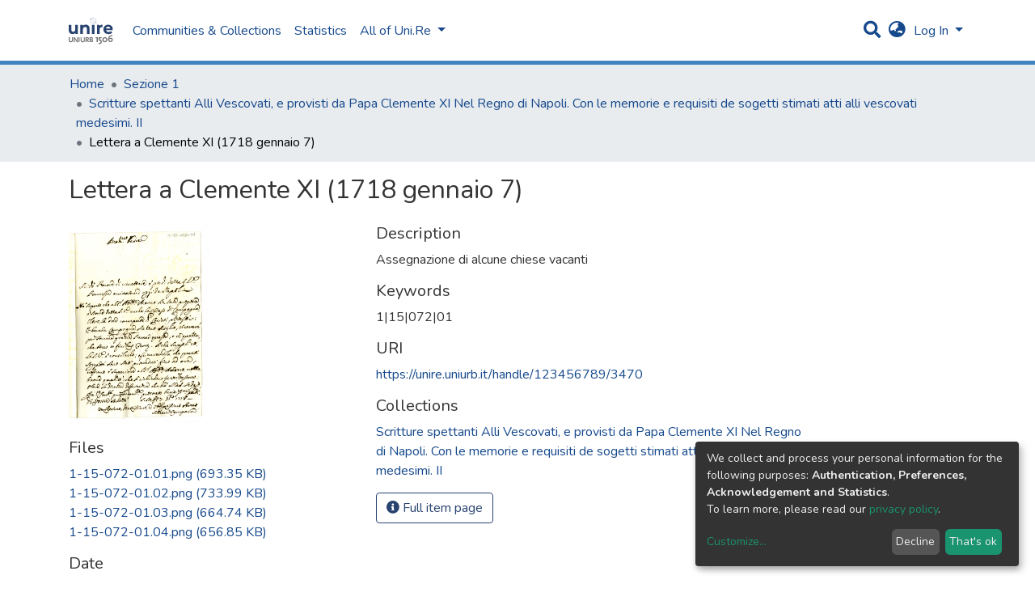

--- FILE ---
content_type: text/html; charset=utf-8
request_url: https://unire.uniurb.it/items/c827535b-f78c-4fe2-a793-57192a01e2ae
body_size: 17935
content:
<!DOCTYPE html><html><head>
  <meta charset="UTF-8">
  <base href="/">
  <title>Lettera a Clemente XI (1718 gennaio 7)</title>
  <meta name="viewport" content="width=device-width,minimum-scale=1">
  <link rel="icon" type="image/x-icon" href="assets/images/favicon.ico">
<link rel="stylesheet" href="styles.0324863878df4752a58c.css"><style ng-transition="dspace-angular"></style><link rel="stylesheet" type="text/css" class="theme-css" href="/dspace-theme.css"><style ng-transition="dspace-angular">.loader[_ngcontent-sc135]{margin:0 25px}span[_ngcontent-sc135]{display:block;margin:0 auto}span[class*=l-][_ngcontent-sc135]{height:4px;width:4px;background:#000;display:inline-block;margin:12px 2px;border-radius:100%;-webkit-border-radius:100%;-moz-border-radius:100%;-webkit-animation:loader 2s infinite;-webkit-animation-timing-function:cubic-bezier(.03,.615,.995,.415);-webkit-animation-fill-mode:both;-moz-animation:loader 2s infinite;-moz-animation-timing-function:cubic-bezier(.03,.615,.995,.415);-moz-animation-fill-mode:both;-ms-animation:loader 2s infinite;-ms-animation-timing-function:cubic-bezier(.03,.615,.995,.415);-ms-animation-fill-mode:both;animation:loader 2s infinite;animation-timing-function:cubic-bezier(.03,.615,.995,.415);animation-fill-mode:both}span.l-1[_ngcontent-sc135]{-webkit-animation-delay:1s;animation-delay:1s;-ms-animation-delay:1s;-moz-animation-delay:1s}span.l-2[_ngcontent-sc135]{-webkit-animation-delay:.9s;animation-delay:.9s;-ms-animation-delay:.9s;-moz-animation-delay:.9s}span.l-3[_ngcontent-sc135]{-webkit-animation-delay:.8s;animation-delay:.8s;-ms-animation-delay:.8s;-moz-animation-delay:.8s}span.l-4[_ngcontent-sc135]{-webkit-animation-delay:.7s;animation-delay:.7s;-ms-animation-delay:.7s;-moz-animation-delay:.7s}span.l-5[_ngcontent-sc135]{-webkit-animation-delay:.6s;animation-delay:.6s;-ms-animation-delay:.6s;-moz-animation-delay:.6s}span.l-6[_ngcontent-sc135]{-webkit-animation-delay:.5s;animation-delay:.5s;-ms-animation-delay:.5s;-moz-animation-delay:.5s}span.l-7[_ngcontent-sc135]{-webkit-animation-delay:.4s;animation-delay:.4s;-ms-animation-delay:.4s;-moz-animation-delay:.4s}span.l-8[_ngcontent-sc135]{-webkit-animation-delay:.3s;animation-delay:.3s;-ms-animation-delay:.3s;-moz-animation-delay:.3s}span.l-9[_ngcontent-sc135]{-webkit-animation-delay:.2s;animation-delay:.2s;-ms-animation-delay:.2s;-moz-animation-delay:.2s;-webkit-animation-delay:.1s;animation-delay:.1s;-ms-animation-delay:.1s;-moz-animation-delay:.1s}span.l-10[_ngcontent-sc135]{-webkit-animation-delay:0s;animation-delay:0s;-ms-animation-delay:0s;-moz-animation-delay:0s}@-webkit-keyframes loader{0%{-webkit-transform:translateX(-30px);opacity:0}25%{opacity:1}50%{-webkit-transform:translateX(30px);opacity:0}to{opacity:0}}@keyframes loader{0%{-webkit-transform:translateX(-30px);transform:translateX(-30px);opacity:0}25%{opacity:1}50%{-webkit-transform:translateX(30px);transform:translateX(30px);opacity:0}to{opacity:0}}</style><meta name="Generator" content="DSpace 7.0"><style ng-transition="dspace-angular">[_nghost-sc147]{--ds-icon-z-index:10;left:0;top:0;height:100vh;-webkit-box-flex:1;-ms-flex:1 1 auto;flex:1 1 auto}[_nghost-sc147]   nav[_ngcontent-sc147]{background-color:var(--ds-admin-sidebar-bg);height:100%;-webkit-box-orient:vertical;-webkit-box-direction:normal;-ms-flex-direction:column;flex-direction:column}[_nghost-sc147]   nav[_ngcontent-sc147] > div[_ngcontent-sc147]{width:100%}[_nghost-sc147]   nav[_ngcontent-sc147] > div.sidebar-top-level-items[_ngcontent-sc147]{-webkit-box-flex:1;-ms-flex:1;flex:1;overflow:auto}[_nghost-sc147]   nav[_ngcontent-sc147] > div.sidebar-top-level-items[_ngcontent-sc147]::-webkit-scrollbar{width:8px;height:3px}[_nghost-sc147]   nav[_ngcontent-sc147] > div.sidebar-top-level-items[_ngcontent-sc147]::-webkit-scrollbar-button{background-color:var(--ds-dark-scrollbar-bg)}[_nghost-sc147]   nav[_ngcontent-sc147] > div.sidebar-top-level-items[_ngcontent-sc147]::-webkit-scrollbar-track{background-color:var(--ds-dark-scrollbar-alt-bg)}[_nghost-sc147]   nav[_ngcontent-sc147] > div.sidebar-top-level-items[_ngcontent-sc147]::-webkit-scrollbar-track-piece{background-color:var(--ds-dark-scrollbar-bg)}[_nghost-sc147]   nav[_ngcontent-sc147] > div.sidebar-top-level-items[_ngcontent-sc147]::-webkit-scrollbar-thumb{height:50px;background-color:var(--ds-dark-scrollbar-fg);border-radius:3px}[_nghost-sc147]   nav[_ngcontent-sc147] > div.sidebar-top-level-items[_ngcontent-sc147]::-webkit-scrollbar-corner{background-color:var(--ds-dark-scrollbar-alt-bg)}[_nghost-sc147]   nav[_ngcontent-sc147] > div.sidebar-top-level-items[_ngcontent-sc147]::-webkit-resizer{background-color:var(--ds-dark-scrollbar-bg)}[_nghost-sc147]   nav.inactive[_ngcontent-sc147]     .sidebar-collapsible{margin-left:calc(-1 * var(--ds-sidebar-items-width))}[_nghost-sc147]   nav[_ngcontent-sc147]   .navbar-nav[_ngcontent-sc147]   .admin-menu-header[_ngcontent-sc147]{background-color:var(--ds-admin-sidebar-header-bg)}[_nghost-sc147]   nav[_ngcontent-sc147]   .navbar-nav[_ngcontent-sc147]   .admin-menu-header[_ngcontent-sc147]   .logo-wrapper[_ngcontent-sc147]   img[_ngcontent-sc147]{height:20px}[_nghost-sc147]   nav[_ngcontent-sc147]   .navbar-nav[_ngcontent-sc147]   .admin-menu-header[_ngcontent-sc147]   .section-header-text[_ngcontent-sc147]{line-height:1.5}[_nghost-sc147]   nav[_ngcontent-sc147]     .navbar-nav .sidebar-section{display:-webkit-box;display:-ms-flexbox;display:flex;-ms-flex-line-pack:stretch;align-content:stretch;background-color:var(--ds-admin-sidebar-bg)}[_nghost-sc147]   nav[_ngcontent-sc147]     .navbar-nav .sidebar-section .nav-item{padding-top:var(--bs-spacer);padding-bottom:var(--bs-spacer)}[_nghost-sc147]   nav[_ngcontent-sc147]     .navbar-nav .sidebar-section .shortcut-icon{padding-left:var(--ds-icon-padding);padding-right:var(--ds-icon-padding)}[_nghost-sc147]   nav[_ngcontent-sc147]     .navbar-nav .sidebar-section .icon-wrapper, [_nghost-sc147]   nav[_ngcontent-sc147]     .navbar-nav .sidebar-section .shortcut-icon{background-color:inherit;z-index:var(--ds-icon-z-index)}[_nghost-sc147]   nav[_ngcontent-sc147]     .navbar-nav .sidebar-section .sidebar-collapsible{width:var(--ds-sidebar-items-width);position:relative}[_nghost-sc147]   nav[_ngcontent-sc147]     .navbar-nav .sidebar-section .sidebar-collapsible a{padding-right:var(--bs-spacer);width:100%}[_nghost-sc147]   nav[_ngcontent-sc147]     .navbar-nav .sidebar-section.active>.sidebar-collapsible>.nav-link{color:var(--bs-navbar-dark-active-color)}</style><style ng-transition="dspace-angular">[_nghost-sc379]{z-index:var(--ds-nav-z-index)}</style><style ng-transition="dspace-angular">.notifications-wrapper{z-index:var(--bs-zindex-popover);text-align:right;word-wrap:break-word;-ms-word-break:break-all;word-break:break-all;word-break:break-word;-webkit-hyphens:auto;hyphens:auto}.notifications-wrapper .notification{display:block}.notifications-wrapper.left{left:0}.notifications-wrapper.top{top:0}.notifications-wrapper.right{right:0}.notifications-wrapper.bottom{bottom:0}.notifications-wrapper.center{left:50%;-webkit-transform:translateX(-50%);transform:translateX(-50%)}.notifications-wrapper.middle{top:50%;-webkit-transform:translateY(-50%);transform:translateY(-50%)}.notifications-wrapper.middle.center{-webkit-transform:translate(-50%,-50%);transform:translate(-50%,-50%)}@media screen and (max-width:576px){.notifications-wrapper{width:auto;left:0;right:0}}</style><style ng-transition="dspace-angular">[_nghost-sc381]   footer[_ngcontent-sc381]{background-color:var(--ds-footer-bg);text-align:center;z-index:var(--ds-footer-z-index);border-top:var(--ds-footer-border);padding:var(--ds-footer-padding)}[_nghost-sc381]   footer[_ngcontent-sc381]   p[_ngcontent-sc381]{margin:0}[_nghost-sc381]   footer[_ngcontent-sc381]   div[_ngcontent-sc381] > img[_ngcontent-sc381]{height:var(--ds-footer-logo-height)}[_nghost-sc381]   footer[_ngcontent-sc381]   .top-footer[_ngcontent-sc381]{background-color:var(--ds-top-footer-bg);padding:var(--ds-footer-padding);margin:calc(var(--ds-footer-padding) * -1)}[_nghost-sc381]   footer[_ngcontent-sc381]   .bottom-footer[_ngcontent-sc381]   ul[_ngcontent-sc381]   li[_ngcontent-sc381]{display:-webkit-inline-box;display:-ms-inline-flexbox;display:inline-flex}[_nghost-sc381]   footer[_ngcontent-sc381]   .bottom-footer[_ngcontent-sc381]   ul[_ngcontent-sc381]   li[_ngcontent-sc381]   a[_ngcontent-sc381]{padding:0 calc(var(--bs-spacer) / 2);color:inherit}[_nghost-sc381]   footer[_ngcontent-sc381]   .bottom-footer[_ngcontent-sc381]   ul[_ngcontent-sc381]   li[_ngcontent-sc381]:not(:last-child):after{content:"";border-right:1px solid var(--bs-secondary)}</style><style ng-transition="dspace-angular">@charset "UTF-8";.breadcrumb[_ngcontent-sc377], .nav-breadcrumb[_ngcontent-sc377]{background-color:var(--ds-breadcrumb-bg)}.breadcrumb[_ngcontent-sc377]{border-radius:0;margin-top:calc(-1 * var(--ds-content-spacing));padding-bottom:var(--ds-content-spacing/3);padding-top:var(--ds-content-spacing/3)}li.breadcrumb-item[_ngcontent-sc377] > a[_ngcontent-sc377]{color:var(--ds-breadcrumb-link-color)!important}li.breadcrumb-item.active[_ngcontent-sc377]{color:var(--ds-breadcrumb-link-active-color)!important}.breadcrumb-item[_ngcontent-sc377] + .breadcrumb-item[_ngcontent-sc377]:before{content:"•"!important}</style><style ng-transition="dspace-angular">[_nghost-sc151]   footer[_ngcontent-sc151]{background-color:var(--ds-footer-bg);text-align:center;z-index:var(--ds-footer-z-index);border-top:var(--ds-footer-border);padding:var(--ds-footer-padding)}[_nghost-sc151]   footer[_ngcontent-sc151]   p[_ngcontent-sc151]{margin:0}[_nghost-sc151]   footer[_ngcontent-sc151]   div[_ngcontent-sc151] > img[_ngcontent-sc151]{height:var(--ds-footer-logo-height)}[_nghost-sc151]   footer[_ngcontent-sc151]   .top-footer[_ngcontent-sc151]{background-color:var(--ds-top-footer-bg);padding:var(--ds-footer-padding);margin:calc(var(--ds-footer-padding) * -1)}[_nghost-sc151]   footer[_ngcontent-sc151]   .bottom-footer[_ngcontent-sc151]   ul[_ngcontent-sc151]   li[_ngcontent-sc151]{display:-webkit-inline-box;display:-ms-inline-flexbox;display:inline-flex}[_nghost-sc151]   footer[_ngcontent-sc151]   .bottom-footer[_ngcontent-sc151]   ul[_ngcontent-sc151]   li[_ngcontent-sc151]   a[_ngcontent-sc151]{padding:0 calc(var(--bs-spacer) / 2);color:inherit}[_nghost-sc151]   footer[_ngcontent-sc151]   .bottom-footer[_ngcontent-sc151]   ul[_ngcontent-sc151]   li[_ngcontent-sc151]:not(:last-child):after{content:"";border-right:1px solid var(--bs-secondary)}</style><style ng-transition="dspace-angular">@media screen and (min-width:768px){nav.navbar[_ngcontent-sc488]{display:none}.header[_ngcontent-sc488]{background-color:var(--ds-header-bg)}}@media screen and (max-width:768px){.navbar-brand[_ngcontent-sc488]   img[_ngcontent-sc488]{height:var(--ds-header-logo-height-xs)}}.navbar-toggler[_ngcontent-sc488]   .navbar-toggler-icon[_ngcontent-sc488]{background-image:none!important;line-height:1.5;color:var(--bs-link-color)}</style><style ng-transition="dspace-angular">input[type=text][_ngcontent-sc156]{margin-top:calc(-.5 * var(--bs-font-size-base))}input[type=text][_ngcontent-sc156]:focus{background-color:hsla(0,0%,100%,.5)!important}input[type=text].collapsed[_ngcontent-sc156]{opacity:0}a.submit-icon[_ngcontent-sc156]{cursor:pointer;position:sticky;top:0}@media screen and (max-width:768px){.query[_ngcontent-sc156]:focus{max-width:250px!important;width:40vw!important}a.submit-icon[_ngcontent-sc156]{color:var(--bs-link-color)}}</style><style ng-transition="dspace-angular">.dropdown-toggle[_ngcontent-sc157]:after{display:none}@media screen and (min-width:768px){.dropdown-toggle[_ngcontent-sc157]{color:var(--ds-header-icon-color)!important}.dropdown-toggle[_ngcontent-sc157]:hover, .dropdown-togglefocus[_ngcontent-sc157]{color:var(--ds-header-icon-color-hover)}}</style><style ng-transition="dspace-angular">.loginDropdownMenu[_ngcontent-sc162], .logoutDropdownMenu[_ngcontent-sc162]{min-width:330px;z-index:1002}.loginDropdownMenu[_ngcontent-sc162]{min-height:260px}.dropdown-item.active[_ngcontent-sc162], .dropdown-item[_ngcontent-sc162]:active, .dropdown-item[_ngcontent-sc162]:focus, .dropdown-item[_ngcontent-sc162]:hover{background-color:transparent!important}.dropdown-toggle[_ngcontent-sc162]{color:var(--ds-header-icon-color)!important}.dropdown-toggle[_ngcontent-sc162]:hover, .dropdown-togglefocus[_ngcontent-sc162]{color:var(--ds-header-icon-color-hover)}</style><style ng-transition="dspace-angular">.login-container[_ngcontent-sc159]{max-width:350px}</style><style ng-transition="dspace-angular">[_nghost-sc158]     .card{margin-bottom:var(--ds-submission-sections-margin-bottom);overflow:unset}.section-focus[_ngcontent-sc158]{border-radius:var(--bs-border-radius);-webkit-box-shadow:var(--bs-btn-focus-box-shadow);box-shadow:var(--bs-btn-focus-box-shadow)}[_nghost-sc158]     .card:first-of-type{border-bottom:var(--bs-card-border-width) solid var(--bs-card-border-color)!important;border-bottom-left-radius:var(--bs-card-border-radius)!important;border-bottom-right-radius:var(--bs-card-border-radius)!important}[_nghost-sc158]     .card-header button{-webkit-box-shadow:none!important;box-shadow:none!important;width:100%}</style><style ng-transition="dspace-angular">.form-login[_ngcontent-sc339]   .form-control[_ngcontent-sc339]:focus{z-index:2}.form-login[_ngcontent-sc339]   input[type=email][_ngcontent-sc339]{margin-bottom:-1px;border-bottom-right-radius:0;border-bottom-left-radius:0}.form-login[_ngcontent-sc339]   input[type=password][_ngcontent-sc339]{border-top-left-radius:0;border-top-right-radius:0}</style><style ng-transition="dspace-angular">nav.navbar[_ngcontent-sc489]{border-top:1px solid var(--ds-header-navbar-border-top-color);border-bottom:5px solid var(--bs-green);-webkit-box-align:baseline;-ms-flex-align:baseline;align-items:baseline;color:var(--ds-header-icon-color)}@media screen and (max-width:768px){.navbar[_ngcontent-sc489]{width:100%;background-color:var(--bs-white);position:absolute;overflow:hidden;height:0}.navbar.open[_ngcontent-sc489]{height:100vh}}@media screen and (min-width:768px){.reset-padding-md[_ngcontent-sc489]{margin-left:calc(var(--bs-spacer) / -2);margin-right:calc(var(--bs-spacer) / -2)}}.navbar-expand-md.navbar-container[_ngcontent-sc489]{height:80px}@media screen and (max-width:768px){.navbar-expand-md.navbar-container[_ngcontent-sc489]{padding:0}.navbar-expand-md.navbar-container[_ngcontent-sc489] > .container[_ngcontent-sc489]{padding:0 var(--bs-spacer)}.navbar-expand-md.navbar-container[_ngcontent-sc489] > .container[_ngcontent-sc489]   .navbar-collapsed[_ngcontent-sc489], .navbar-expand-md.navbar-container[_ngcontent-sc489] > .container[_ngcontent-sc489]   a.navbar-brand[_ngcontent-sc489]{display:none}}a.navbar-brand[_ngcontent-sc489]   img[_ngcontent-sc489]{max-height:var(--ds-header-logo-height)}.navbar-nav[_ngcontent-sc489]     a.nav-link{color:var(--ds-navbar-link-color)}.navbar-nav[_ngcontent-sc489]     a.nav-link:hover{color:var(--ds-navbar-link-color-hover)}</style><style ng-transition="dspace-angular">.dropdown-menu[_ngcontent-sc166]{overflow:hidden;min-width:100%;border-top-left-radius:0;border-top-right-radius:0}.dropdown-menu[_ngcontent-sc166]     a.nav-link{padding-right:var(--bs-spacer);padding-left:var(--bs-spacer);white-space:nowrap}@media screen and (max-width:768px){.dropdown-toggle[_ngcontent-sc166]:after{float:right;margin-top:calc(var(--bs-spacer) / 2)}.dropdown-menu[_ngcontent-sc166]{border:0}}</style><meta name="title" content="Lettera a Clemente XI (1718 gennaio 7)"><meta name="citation_title" content="Lettera a Clemente XI (1718 gennaio 7)"><meta name="citation_author" content="Clemente (papa ; 11.)"><meta name="citation_publication_date" content="1718 gennaio 7"><meta name="citation_language" content="Italiano"><meta name="citation_keywords" content="1|15|072|01"><meta name="citation_abstract_html_url" content="https://unire.uniurb.it/handle/123456789/3470"><style ng-transition="dspace-angular">@media (max-width:991.98px){.container[_ngcontent-sc403]{width:100%;max-width:none}}</style><style ng-transition="dspace-angular">[_nghost-sc402]{display:none}</style><style ng-transition="dspace-angular">[_nghost-sc134]{width:100%}</style><style ng-transition="dspace-angular">.btn-dark[_ngcontent-sc358]{background-color:var(--ds-admin-sidebar-bg)}</style><style ng-transition="dspace-angular">[_nghost-sc283]   .simple-view-element[_ngcontent-sc283]{margin-bottom:15px}</style><style ng-transition="dspace-angular">.limit-width[_ngcontent-sc219]{max-width:var(--ds-thumbnail-max-width)}img[_ngcontent-sc219]{max-width:100%}.outer[_ngcontent-sc219]{position:relative}.outer[_ngcontent-sc219]:before{display:block;content:"";width:100%;padding-top:141.4285714286%}.outer[_ngcontent-sc219] > .inner[_ngcontent-sc219]{position:absolute;top:0;right:0;bottom:0;left:0}.outer[_ngcontent-sc219] > .inner[_ngcontent-sc219] > .thumbnail-placeholder[_ngcontent-sc219]{background:var(--ds-thumbnail-placeholder-background);border:var(--ds-thumbnail-placeholder-border);color:var(--ds-thumbnail-placeholder-color);font-weight:700;display:-webkit-box;display:-ms-flexbox;display:flex;-webkit-box-pack:center;-ms-flex-pack:center;justify-content:center;-webkit-box-align:center;-ms-flex-align:center;align-items:center;text-align:center}</style></head>

<body>
  <ds-app _nghost-sc125="" ng-version="10.2.3"><ds-themed-root _ngcontent-sc125="" ng-reflect-should-show-fullscreen-loader="false" ng-reflect-should-show-route-loader="false"><ds-root _nghost-sc382="" class="ng-tns-c382-0 ng-star-inserted"><div _ngcontent-sc382="" class="outer-wrapper ng-tns-c382-0 ng-star-inserted">
  <ds-admin-sidebar _ngcontent-sc382="" class="ng-tns-c382-0 ng-tns-c147-1" _nghost-sc147=""><!--bindings={
  "ng-reflect-ng-if": "false"
}-->
</ds-admin-sidebar>
  <div _ngcontent-sc382="" class="inner-wrapper ng-tns-c382-0 ng-trigger ng-trigger-slideSidebarPadding" style="padding-left:0;">
    <ds-themed-header-navbar-wrapper _ngcontent-sc382="" class="ng-tns-c382-0" _nghost-sc379=""><ds-header-navbar-wrapper _nghost-sc487="" class="ng-star-inserted"><div _ngcontent-sc487="" ng-reflect-ng-class="[object Object]" class="">
  <ds-themed-header _ngcontent-sc487=""><ds-header _nghost-sc488="" class="ng-star-inserted" style=""><header _ngcontent-sc488="" class="header">
  <nav _ngcontent-sc488="" role="navigation" class="container navbar navbar-expand-md px-0" aria-label="User profile bar">
    <div _ngcontent-sc488="" class="d-flex flex-grow-1">
      <a _ngcontent-sc488="" routerlink="/home" class="navbar-brand m-2" ng-reflect-router-link="/home" href="/home">
        <img _ngcontent-sc488="" src="assets/images/dspace-logo.svg" alt="Repository logo">
      </a>
    </div>
    <div _ngcontent-sc488="" class="d-flex flex-grow-1 ml-auto justify-content-end align-items-center">
      <ds-search-navbar _ngcontent-sc488="" class="navbar-search ng-tns-c156-2" _nghost-sc156=""><div _ngcontent-sc156="" id="search-navbar-container" class="ng-tns-c156-2" title="Search">
  <div _ngcontent-sc156="" class="d-inline-block position-relative ng-tns-c156-2">
    <form _ngcontent-sc156="" novalidate="" autocomplete="on" class="ng-tns-c156-2 ng-untouched ng-pristine ng-valid" ng-reflect-form="[object Object]">
      <input _ngcontent-sc156="" name="query" formcontrolname="query" type="text" class="d-inline-block bg-transparent position-absolute form-control dropdown-menu-right p-1 ng-tns-c156-2 ng-trigger ng-trigger-toggleAnimation ng-untouched ng-pristine ng-valid" ng-reflect-name="query" placeholder="" aria-label="Search" value="" style="width:30px;opacity:0;">
      <a _ngcontent-sc156="" class="submit-icon ng-tns-c156-2" href="/items/c827535b-f78c-4fe2-a793-57192a01e2ae">
        <em _ngcontent-sc156="" class="fas fa-search fa-lg fa-fw ng-tns-c156-2"></em>
      </a>
    </form>
  </div>
</div>
</ds-search-navbar>
      <ds-lang-switch _ngcontent-sc488="" _nghost-sc157=""><div _ngcontent-sc157="" ngbdropdown="" display="dynamic" placement="bottom-right" class="navbar-nav ng-star-inserted dropdown" ng-reflect-display="dynamic" ng-reflect-placement="bottom-right">
  <a _ngcontent-sc157="" href="#" role="button" data-toggle="dropdown" ngbdropdowntoggle="" tabindex="0" class="dropdown-toggle px-1" title="Language switch" aria-label="Language switch" aria-expanded="false">
    <i _ngcontent-sc157="" class="fas fa-globe-asia fa-lg fa-fw"></i>
  </a>
  <ul _ngcontent-sc157="" ngbdropdownmenu="" class="dropdown-menu" aria-label="Language switch" x-placement="bottom-right">
    <li _ngcontent-sc157="" tabindex="0" class="dropdown-item active ng-star-inserted">
                English
    </li><li _ngcontent-sc157="" tabindex="0" class="dropdown-item ng-star-inserted">
                Deutsch
    </li><li _ngcontent-sc157="" tabindex="0" class="dropdown-item ng-star-inserted">
                Čeština
    </li><li _ngcontent-sc157="" tabindex="0" class="dropdown-item ng-star-inserted">
                Nederlands
    </li><li _ngcontent-sc157="" tabindex="0" class="dropdown-item ng-star-inserted">
                Português do Brasil
    </li><li _ngcontent-sc157="" tabindex="0" class="dropdown-item ng-star-inserted">
                Português
    </li><li _ngcontent-sc157="" tabindex="0" class="dropdown-item ng-star-inserted">
                Français
    </li><li _ngcontent-sc157="" tabindex="0" class="dropdown-item ng-star-inserted">
                Latviešu
    </li><li _ngcontent-sc157="" tabindex="0" class="dropdown-item ng-star-inserted">
                Suomi
    </li><li _ngcontent-sc157="" tabindex="0" class="dropdown-item ng-star-inserted">
                magyar
    </li><!--bindings={
  "ng-reflect-ng-for-of": "en,de,cs,nl,pt-BR,pt-PT,fr,lv,"
}-->
  </ul>
</div><!--bindings={
  "ng-reflect-ng-if": "true"
}-->
</ds-lang-switch>
      <ds-auth-nav-menu _ngcontent-sc488="" _nghost-sc162="" class="ng-tns-c162-3"><ul _ngcontent-sc162="" class="navbar-nav ng-tns-c162-3" ng-reflect-ng-class="[object Object]">
  <li _ngcontent-sc162="" class="nav-item ng-tns-c162-3 ng-star-inserted">
    <div _ngcontent-sc162="" ngbdropdown="" display="dynamic" placement="bottom-right" class="d-inline-block ng-tns-c162-3 ng-trigger ng-trigger-fadeInOut dropdown" ng-reflect-display="dynamic" ng-reflect-placement="bottom-right" style="">
      <a _ngcontent-sc162="" href="#" ngbdropdowntoggle="" class="dropdown-toggle dropdownLogin px-1 ng-tns-c162-3" aria-label="Log In" aria-expanded="false">
        Log In
      </a>
      <div _ngcontent-sc162="" ngbdropdownmenu="" class="loginDropdownMenu ng-tns-c162-3 dropdown-menu" ng-reflect-ng-class="[object Object]" aria-label="Log In" x-placement="bottom-right">
        <ds-log-in _ngcontent-sc162="" class="ng-tns-c162-3" _nghost-sc159="" ng-reflect-is-standalone-page="false"><!--bindings={
  "ng-reflect-ng-if": "false"
}-->
<div _ngcontent-sc159="" class="px-4 py-3 login-container ng-star-inserted" style="">
  
    <!--bindings={
  "ng-reflect-ng-if": "false"
}-->
    <ds-log-in-container _ngcontent-sc159="" _nghost-sc158="" ng-reflect-auth-method="[object Object]" ng-reflect-is-standalone-page="false" class="ng-star-inserted"><ds-log-in-password _nghost-sc339="" class="ng-tns-c339-4 ng-star-inserted"><form _ngcontent-sc339="" novalidate="" class="form-login ng-tns-c339-4 ng-untouched ng-pristine ng-invalid" ng-reflect-form="[object Object]">
  <label _ngcontent-sc339="" class="sr-only ng-tns-c339-4">Email address</label>
  <input _ngcontent-sc339="" autocomplete="off" autofocus="" formcontrolname="email" required="" type="email" class="form-control form-control-lg position-relative ng-tns-c339-4 ng-untouched ng-pristine ng-invalid" ng-reflect-name="email" ng-reflect-required="" placeholder="Email address" aria-label="Email address" value="">
  <label _ngcontent-sc339="" class="sr-only ng-tns-c339-4">Password</label>
  <input _ngcontent-sc339="" autocomplete="off" formcontrolname="password" required="" type="password" class="form-control form-control-lg position-relative mb-3 ng-tns-c339-4 ng-untouched ng-pristine ng-invalid" ng-reflect-name="password" ng-reflect-required="" placeholder="Password" aria-label="Password" value="">
  <!--bindings={}-->
  <!--bindings={}-->

  <button _ngcontent-sc339="" type="submit" class="btn btn-lg btn-primary btn-block mt-3 ng-tns-c339-4" disabled=""><i _ngcontent-sc339="" class="fas fa-sign-in-alt ng-tns-c339-4"></i> Log in</button>
</form>
</ds-log-in-password><!--bindings={
  "ng-reflect-ng-component-outlet-injector": "R3Injector[authMethodProvider,"
}-->

</ds-log-in-container>
  <!--ng-container-->
    <div _ngcontent-sc159="" class="text-center mt-2 ng-star-inserted">
      <span _ngcontent-sc159="" class="align-middle">or</span>
    </div><!--bindings={
  "ng-reflect-ng-if": "true"
}-->
    <ds-log-in-container _ngcontent-sc159="" _nghost-sc158="" ng-reflect-auth-method="[object Object]" ng-reflect-is-standalone-page="false" class="ng-star-inserted"><ds-log-in-shibboleth _nghost-sc338="" class="ng-star-inserted"><button _ngcontent-sc338="" class="btn btn-lg btn-primary btn-block mt-2 text-white">
  <i _ngcontent-sc338="" class="fas fa-sign-in-alt"></i> Log in with Shibboleth
</button>
</ds-log-in-shibboleth><!--bindings={
  "ng-reflect-ng-component-outlet-injector": "R3Injector[authMethodProvider,"
}-->

</ds-log-in-container>
  <!--ng-container--><!--bindings={
  "ng-reflect-ng-for-of": "[object Object],[object Object"
}-->

  <div _ngcontent-sc159="" class="dropdown-divider"></div>
  <a _ngcontent-sc159="" class="dropdown-item ng-star-inserted" ng-reflect-router-link="/register" href="/register">New user? Click here to register.</a><!--bindings={
  "ng-reflect-ng-if": "true"
}-->
  <a _ngcontent-sc159="" class="dropdown-item" ng-reflect-router-link="/forgot" href="/forgot">Have you forgotten your password?</a>
</div><!--bindings={
  "ng-reflect-ng-if": "true"
}-->
</ds-log-in>
      </div>
    </div>
  </li><!--bindings={
  "ng-reflect-ng-if": "true"
}-->
  <!--bindings={
  "ng-reflect-ng-if": null
}-->
  <!--bindings={
  "ng-reflect-ng-if": "false"
}-->
  <!--bindings={
  "ng-reflect-ng-if": "false"
}-->
</ul>


</ds-auth-nav-menu>
      <ds-impersonate-navbar _ngcontent-sc488=""><!--bindings={
  "ng-reflect-ng-if": "false"
}-->
</ds-impersonate-navbar>
      <div _ngcontent-sc488="" class="pl-2">
        <button _ngcontent-sc488="" type="button" aria-controls="collapsingNav" aria-expanded="false" class="navbar-toggler" aria-label="Toggle navigation">
          <span _ngcontent-sc488="" aria-hidden="true" class="navbar-toggler-icon fas fa-bars fa-fw"></span>
        </button>
      </div>
    </div>
  </nav>
  <ds-themed-navbar _ngcontent-sc488=""><ds-navbar _nghost-sc489="" class="ng-tns-c489-5 ng-star-inserted" style=""><nav _ngcontent-sc489="" role="navigation" class="navbar navbar-expand-md navbar-light p-0 navbar-container ng-tns-c489-5 ng-trigger ng-trigger-slideMobileNav" ng-reflect-ng-class="[object Object]" aria-label="Main navigation bar" style="">
  <div _ngcontent-sc489="" class="container h-100 ng-tns-c489-5">
    <a _ngcontent-sc489="" routerlink="/home" class="navbar-brand my-2 ng-tns-c489-5" ng-reflect-router-link="/home" href="/home">
      <img _ngcontent-sc489="" src="assets/images/dspace-logo.svg" class="ng-tns-c489-5" alt="Repository logo">
    </a>

    <div _ngcontent-sc489="" id="collapsingNav" class="w-100 h-100 ng-tns-c489-5">
      <ul _ngcontent-sc489="" class="navbar-nav me-auto mb-2 mb-lg-0 h-100 ng-tns-c489-5">
        
          <ds-navbar-section _nghost-sc165="" class="ng-star-inserted" style=""><li _ngcontent-sc165="" class="nav-item">
  <ds-link-menu-item class="ng-star-inserted"><a href="/community-list" class="nav-item nav-link" ng-reflect-ng-class="[object Object]" ng-reflect-router-link="//community-list">Communities &amp; Collections</a></ds-link-menu-item><!--bindings={
  "ng-reflect-ng-component-outlet-injector": "R3Injector[itemModelProvider, "
}-->
</li>
</ds-navbar-section><!--bindings={
  "ng-reflect-ng-component-outlet-injector": "R3Injector[sectionDataProvider"
}-->
        <!--ng-container-->
          <ds-navbar-section _nghost-sc165="" class="ng-star-inserted" style=""><li _ngcontent-sc165="" class="nav-item">
  <ds-link-menu-item class="ng-star-inserted"><a href="/statistics/items/c827535b-f78c-4fe2-a793-57192a01e2ae" class="nav-item nav-link" ng-reflect-ng-class="[object Object]" ng-reflect-router-link="/statistics/items/c827535b-f78">Statistics</a></ds-link-menu-item><!--bindings={
  "ng-reflect-ng-component-outlet-injector": "R3Injector[itemModelProvider, "
}-->
</li>
</ds-navbar-section><!--bindings={
  "ng-reflect-ng-component-outlet-injector": "R3Injector[sectionDataProvider"
}-->
        <!--ng-container-->
          <ds-expandable-navbar-section _nghost-sc166="" class="ng-tns-c166-10 ng-star-inserted" style=""><li _ngcontent-sc166="" class="nav-item dropdown ng-tns-c166-10">
    <a _ngcontent-sc166="" href="#" routerlinkactive="active" id="browseDropdown" data-toggle="dropdown" class="nav-link dropdown-toggle ng-tns-c166-10" ng-reflect-router-link-active="active">
        <ds-text-menu-item class="ng-star-inserted"><span>All of Uni.Re</span></ds-text-menu-item><!--bindings={
  "ng-reflect-ng-component-outlet-injector": "R3Injector[itemModelProvider, "
}-->
    </a>
    <!--bindings={
  "ng-reflect-ng-if": "false"
}-->
</li>
</ds-expandable-navbar-section><!--bindings={
  "ng-reflect-ng-component-outlet-injector": "R3Injector[sectionDataProvider"
}-->
        <!--ng-container--><!--bindings={
  "ng-reflect-ng-for-of": "[object Object],[object Object"
}-->
      </ul>
    </div>
    <ds-search-navbar _ngcontent-sc489="" class="navbar-collapsed ng-tns-c489-5 ng-tns-c156-6" _nghost-sc156=""><div _ngcontent-sc156="" id="search-navbar-container" class="ng-tns-c156-6" title="Search">
  <div _ngcontent-sc156="" class="d-inline-block position-relative ng-tns-c156-6">
    <form _ngcontent-sc156="" novalidate="" autocomplete="on" class="ng-tns-c156-6 ng-untouched ng-pristine ng-valid" ng-reflect-form="[object Object]">
      <input _ngcontent-sc156="" name="query" formcontrolname="query" type="text" class="d-inline-block bg-transparent position-absolute form-control dropdown-menu-right p-1 ng-tns-c156-6 ng-trigger ng-trigger-toggleAnimation ng-untouched ng-pristine ng-valid" ng-reflect-name="query" placeholder="" aria-label="Search" value="" style="width:30px;opacity:0;">
      <a _ngcontent-sc156="" class="submit-icon ng-tns-c156-6" href="/items/c827535b-f78c-4fe2-a793-57192a01e2ae">
        <em _ngcontent-sc156="" class="fas fa-search fa-lg fa-fw ng-tns-c156-6"></em>
      </a>
    </form>
  </div>
</div>
</ds-search-navbar>
    <ds-lang-switch _ngcontent-sc489="" class="navbar-collapsed ng-tns-c489-5" _nghost-sc157=""><div _ngcontent-sc157="" ngbdropdown="" display="dynamic" placement="bottom-right" class="navbar-nav ng-star-inserted dropdown" ng-reflect-display="dynamic" ng-reflect-placement="bottom-right" style="">
  <a _ngcontent-sc157="" href="#" role="button" data-toggle="dropdown" ngbdropdowntoggle="" tabindex="0" class="dropdown-toggle px-1" title="Language switch" aria-label="Language switch" aria-expanded="false">
    <i _ngcontent-sc157="" class="fas fa-globe-asia fa-lg fa-fw"></i>
  </a>
  <ul _ngcontent-sc157="" ngbdropdownmenu="" class="dropdown-menu" aria-label="Language switch" x-placement="bottom-right">
    <li _ngcontent-sc157="" tabindex="0" class="dropdown-item active ng-star-inserted">
                English
    </li><li _ngcontent-sc157="" tabindex="0" class="dropdown-item ng-star-inserted">
                Deutsch
    </li><li _ngcontent-sc157="" tabindex="0" class="dropdown-item ng-star-inserted">
                Čeština
    </li><li _ngcontent-sc157="" tabindex="0" class="dropdown-item ng-star-inserted">
                Nederlands
    </li><li _ngcontent-sc157="" tabindex="0" class="dropdown-item ng-star-inserted">
                Português do Brasil
    </li><li _ngcontent-sc157="" tabindex="0" class="dropdown-item ng-star-inserted">
                Português
    </li><li _ngcontent-sc157="" tabindex="0" class="dropdown-item ng-star-inserted">
                Français
    </li><li _ngcontent-sc157="" tabindex="0" class="dropdown-item ng-star-inserted">
                Latviešu
    </li><li _ngcontent-sc157="" tabindex="0" class="dropdown-item ng-star-inserted">
                Suomi
    </li><li _ngcontent-sc157="" tabindex="0" class="dropdown-item ng-star-inserted">
                magyar
    </li><!--bindings={
  "ng-reflect-ng-for-of": "en,de,cs,nl,pt-BR,pt-PT,fr,lv,"
}-->
  </ul>
</div><!--bindings={
  "ng-reflect-ng-if": "true"
}-->
</ds-lang-switch>
    <ds-auth-nav-menu _ngcontent-sc489="" class="navbar-collapsed ng-tns-c489-5 ng-tns-c162-7" _nghost-sc162=""><ul _ngcontent-sc162="" class="navbar-nav ng-tns-c162-7" ng-reflect-ng-class="[object Object]">
  <li _ngcontent-sc162="" class="nav-item ng-tns-c162-7 ng-star-inserted" style="">
    <div _ngcontent-sc162="" ngbdropdown="" display="dynamic" placement="bottom-right" class="d-inline-block ng-tns-c162-7 ng-trigger ng-trigger-fadeInOut dropdown" ng-reflect-display="dynamic" ng-reflect-placement="bottom-right" style="">
      <a _ngcontent-sc162="" href="#" ngbdropdowntoggle="" class="dropdown-toggle dropdownLogin px-1 ng-tns-c162-7" aria-label="Log In" aria-expanded="false">
        Log In
      </a>
      <div _ngcontent-sc162="" ngbdropdownmenu="" class="loginDropdownMenu ng-tns-c162-7 dropdown-menu" ng-reflect-ng-class="[object Object]" aria-label="Log In" x-placement="bottom-right">
        <ds-log-in _ngcontent-sc162="" class="ng-tns-c162-7" _nghost-sc159="" ng-reflect-is-standalone-page="false"><!--bindings={
  "ng-reflect-ng-if": "false"
}-->
<div _ngcontent-sc159="" class="px-4 py-3 login-container ng-star-inserted" style="">
  
    <!--bindings={
  "ng-reflect-ng-if": "false"
}-->
    <ds-log-in-container _ngcontent-sc159="" _nghost-sc158="" ng-reflect-auth-method="[object Object]" ng-reflect-is-standalone-page="false" class="ng-star-inserted"><ds-log-in-password _nghost-sc339="" class="ng-tns-c339-9 ng-star-inserted"><form _ngcontent-sc339="" novalidate="" class="form-login ng-tns-c339-9 ng-untouched ng-pristine ng-invalid" ng-reflect-form="[object Object]">
  <label _ngcontent-sc339="" class="sr-only ng-tns-c339-9">Email address</label>
  <input _ngcontent-sc339="" autocomplete="off" autofocus="" formcontrolname="email" required="" type="email" class="form-control form-control-lg position-relative ng-tns-c339-9 ng-untouched ng-pristine ng-invalid" ng-reflect-name="email" ng-reflect-required="" placeholder="Email address" aria-label="Email address" value="">
  <label _ngcontent-sc339="" class="sr-only ng-tns-c339-9">Password</label>
  <input _ngcontent-sc339="" autocomplete="off" formcontrolname="password" required="" type="password" class="form-control form-control-lg position-relative mb-3 ng-tns-c339-9 ng-untouched ng-pristine ng-invalid" ng-reflect-name="password" ng-reflect-required="" placeholder="Password" aria-label="Password" value="">
  <!--bindings={}-->
  <!--bindings={}-->

  <button _ngcontent-sc339="" type="submit" class="btn btn-lg btn-primary btn-block mt-3 ng-tns-c339-9" disabled=""><i _ngcontent-sc339="" class="fas fa-sign-in-alt ng-tns-c339-9"></i> Log in</button>
</form>
</ds-log-in-password><!--bindings={
  "ng-reflect-ng-component-outlet-injector": "R3Injector[authMethodProvider,"
}-->

</ds-log-in-container>
  <!--ng-container-->
    <div _ngcontent-sc159="" class="text-center mt-2 ng-star-inserted">
      <span _ngcontent-sc159="" class="align-middle">or</span>
    </div><!--bindings={
  "ng-reflect-ng-if": "true"
}-->
    <ds-log-in-container _ngcontent-sc159="" _nghost-sc158="" ng-reflect-auth-method="[object Object]" ng-reflect-is-standalone-page="false" class="ng-star-inserted"><ds-log-in-shibboleth _nghost-sc338="" class="ng-star-inserted"><button _ngcontent-sc338="" class="btn btn-lg btn-primary btn-block mt-2 text-white">
  <i _ngcontent-sc338="" class="fas fa-sign-in-alt"></i> Log in with Shibboleth
</button>
</ds-log-in-shibboleth><!--bindings={
  "ng-reflect-ng-component-outlet-injector": "R3Injector[authMethodProvider,"
}-->

</ds-log-in-container>
  <!--ng-container--><!--bindings={
  "ng-reflect-ng-for-of": "[object Object],[object Object"
}-->

  <div _ngcontent-sc159="" class="dropdown-divider"></div>
  <a _ngcontent-sc159="" class="dropdown-item ng-star-inserted" ng-reflect-router-link="/register" href="/register">New user? Click here to register.</a><!--bindings={
  "ng-reflect-ng-if": "true"
}-->
  <a _ngcontent-sc159="" class="dropdown-item" ng-reflect-router-link="/forgot" href="/forgot">Have you forgotten your password?</a>
</div><!--bindings={
  "ng-reflect-ng-if": "true"
}-->
</ds-log-in>
      </div>
    </div>
  </li><!--bindings={
  "ng-reflect-ng-if": "true"
}-->
  <!--bindings={
  "ng-reflect-ng-if": null
}-->
  <!--bindings={
  "ng-reflect-ng-if": "false"
}-->
  <!--bindings={
  "ng-reflect-ng-if": "false"
}-->
</ul>


</ds-auth-nav-menu>
    <ds-impersonate-navbar _ngcontent-sc489="" class="navbar-collapsed ng-tns-c489-5"><!--bindings={
  "ng-reflect-ng-if": "false"
}-->
</ds-impersonate-navbar>
  </div>
</nav>

</ds-navbar><!--container-->
</ds-themed-navbar>

</header>
</ds-header><!--container-->
</ds-themed-header>
</div>
</ds-header-navbar-wrapper><!--container-->
</ds-themed-header-navbar-wrapper>

    <ds-notifications-board _ngcontent-sc382="" class="ng-tns-c382-0" ng-reflect-options="[object Object]"><div class="notifications-wrapper position-fixed top right" ng-reflect-ng-class="top,right">
  <!--bindings={
  "ng-reflect-ng-for-of": ""
}-->
</div>
</ds-notifications-board>
    <main _ngcontent-sc382="" class="main-content ng-tns-c382-0">
      <ds-themed-breadcrumbs _ngcontent-sc382="" class="ng-tns-c382-0"><ds-breadcrumbs _nghost-sc377="" class="ng-star-inserted">
    <nav _ngcontent-sc377="" aria-label="breadcrumb" class="nav-breadcrumb ng-star-inserted" style="">
        <ol _ngcontent-sc377="" class="container breadcrumb">
            
        <li _ngcontent-sc377="" class="breadcrumb-item ng-star-inserted"><a _ngcontent-sc377="" ng-reflect-router-link="/" href="/">Home</a></li>
    <!--bindings={
  "ng-reflect-ng-template-outlet-context": "[object Object]"
}-->
            
                
        <li _ngcontent-sc377="" class="breadcrumb-item ng-star-inserted"><a _ngcontent-sc377="" ng-reflect-router-link="/communities/a61340df-35cb-498" href="/communities/a61340df-35cb-4980-9499-ec082054c90d">Sezione 1</a></li>
    <!--bindings={
  "ng-reflect-ng-template-outlet-context": "[object Object]"
}-->
            <!--ng-container-->
                
        <li _ngcontent-sc377="" class="breadcrumb-item ng-star-inserted"><a _ngcontent-sc377="" ng-reflect-router-link="/collections/553d7382-2524-431" href="/collections/553d7382-2524-4318-9518-a2ade709586b">Scritture spettanti Alli Vescovati, e provisti da Papa Clemente XI Nel Regno di Napoli. Con le memorie e requisiti de sogetti stimati atti alli vescovati medesimi. II</a></li>
    <!--bindings={
  "ng-reflect-ng-template-outlet-context": "[object Object]"
}-->
            <!--ng-container-->
                
        <li _ngcontent-sc377="" aria-current="page" class="breadcrumb-item active ng-star-inserted">Lettera a Clemente XI (1718 gennaio 7)</li>
    <!--bindings={
  "ng-reflect-ng-template-outlet-context": "[object Object]"
}-->
            <!--ng-container--><!--bindings={
  "ng-reflect-ng-for-of": "[object Object],[object Object"
}-->
        </ol>
    </nav><!--bindings={
  "ng-reflect-ng-if": "true"
}-->

    <!--container-->

    <!--container-->
<!--ng-container--><!--bindings={
  "ng-reflect-ng-var": "[object Object],[object Object"
}-->

</ds-breadcrumbs><!--container-->
</ds-themed-breadcrumbs>

      <!--bindings={
  "ng-reflect-ng-if": "false"
}-->
      <div _ngcontent-sc382="" class="ng-tns-c382-0">
        <router-outlet _ngcontent-sc382="" class="ng-tns-c382-0"></router-outlet><ds-themed-item-page class="ng-star-inserted" style=""><ds-item-page _nghost-sc403="" class="ng-tns-c403-11 ng-star-inserted" style=""><div _ngcontent-sc403="" class="container ng-tns-c403-11 ng-star-inserted">
  <div _ngcontent-sc403="" class="item-page ng-tns-c403-11 ng-trigger ng-trigger-fadeInOut ng-star-inserted" style="">
    <div _ngcontent-sc403="" class="ng-tns-c403-11 ng-star-inserted" style="">
      <ds-item-alerts _ngcontent-sc403="" class="ng-tns-c403-11" _nghost-sc360="" ng-reflect-item="[object Object]"><div _ngcontent-sc360="">
  <!--bindings={
  "ng-reflect-ng-if": "false"
}-->
  <!--bindings={
  "ng-reflect-ng-if": "false"
}-->
</div>
</ds-item-alerts>
      <ds-item-versions-notice _ngcontent-sc403="" class="ng-tns-c403-11" ng-reflect-item="[object Object]"><!--bindings={
  "ng-reflect-ng-if": "false"
}-->
</ds-item-versions-notice>
      <ds-view-tracker _ngcontent-sc403="" class="ng-tns-c403-11" _nghost-sc402="" ng-reflect-object="[object Object]">&nbsp;
</ds-view-tracker>
      <ds-listable-object-component-loader _ngcontent-sc403="" class="ng-tns-c403-11" _nghost-sc134="" ng-reflect-object="[object Object]" ng-reflect-view-mode="standalonePage"><div _ngcontent-sc134="" ng-reflect-ng-class="[object Object]" class="">
  <!--bindings={
  "ng-reflect-ng-if": "false"
}-->
  <!--bindings={
  "ng-reflect-ng-if": "false"
}-->
</div>
<ds-untyped-item _nghost-sc484="" class="ng-star-inserted"><div _ngcontent-sc484="" class="d-flex flex-row">
  <h2 _ngcontent-sc484="" class="item-page-title-field mr-auto">
    <ds-metadata-values _ngcontent-sc484="" _nghost-sc285="" ng-reflect-md-values="[object Object]"><ds-metadata-field-wrapper _ngcontent-sc285="" _nghost-sc283=""><div _ngcontent-sc283="" class="simple-view-element">
  <!--bindings={}-->
  <div _ngcontent-sc283="" class="simple-view-element-body">
    
    <span _ngcontent-sc285="" class="ng-star-inserted">
        Lettera a Clemente XI (1718 gennaio 7)<!--bindings={
  "ng-reflect-ng-if": "false"
}-->
    </span><!--bindings={
  "ng-reflect-ng-for-of": "[object Object]"
}-->

  </div>
</div>
</ds-metadata-field-wrapper>
</ds-metadata-values>
  </h2>
  <div _ngcontent-sc484="" class="pl-2">
    <ds-dso-page-edit-button _ngcontent-sc484="" _nghost-sc358="" ng-reflect-page-route="/items/c827535b-f78c-4fe2-a793" ng-reflect-dso="[object Object]" ng-reflect-tooltip-msg="item.page.edit"><!--bindings={
  "ng-reflect-ng-if": "false"
}-->
</ds-dso-page-edit-button>
  </div>
</div>
<div _ngcontent-sc484="" class="row">
  <div _ngcontent-sc484="" class="col-xs-12 col-md-4">
    
      <ds-metadata-field-wrapper _ngcontent-sc484="" _nghost-sc283="" ng-reflect-hide-if-no-text-content="false" class="ng-star-inserted"><div _ngcontent-sc283="" class="simple-view-element">
  <!--bindings={}-->
  <div _ngcontent-sc283="" class="simple-view-element-body">
    
        <ds-thumbnail _ngcontent-sc484="" _nghost-sc219="" ng-reflect-thumbnail="[object Object]"><div _ngcontent-sc219="" class="thumbnail limit-width">
  
    <img _ngcontent-sc219="" class="thumbnail-content img-fluid ng-star-inserted" src="https://unire.uniurb.it/server/api/core/bitstreams/1a1cb446-bcfd-445a-9d17-6fece2518474/content" alt="Thumbnail Image"><!--bindings={
  "ng-reflect-ng-if": "true"
}-->
    <!--bindings={
  "ng-reflect-ng-if": "false"
}-->
  <!--bindings={
  "ng-reflect-ng-if-else": "[object Object]"
}-->
  <!--container-->
</div>
</ds-thumbnail>
      
  </div>
</div>
</ds-metadata-field-wrapper>
    <!--ng-container--><!--bindings={
  "ng-reflect-ng-if": "true"
}-->
    <!--bindings={
  "ng-reflect-ng-if": "false"
}-->
    <ds-item-page-file-section _ngcontent-sc484="" ng-reflect-item="[object Object]">
  <ds-metadata-field-wrapper _nghost-sc283="" ng-reflect-label="Files" class="ng-star-inserted"><div _ngcontent-sc283="" class="simple-view-element">
  <h5 _ngcontent-sc283="" class="simple-view-element-header ng-star-inserted">Files</h5><!--bindings={
  "ng-reflect-ng-if": "Files"
}-->
  <div _ngcontent-sc283="" class="simple-view-element-body">
    
    <div class="file-section">
      <ds-file-download-link _nghost-sc350="" ng-reflect-bitstream="[object Object]" class="ng-star-inserted"><a _ngcontent-sc350="" href="/bitstreams/201c76c0-e7b5-4cf5-8c43-137312733f08/download" target="_self" ng-reflect-ng-class="">
  
  
        <span class="ng-star-inserted">1-15-072-01.01.png</span>
        <span class="ng-star-inserted">(693.35 KB)</span>
        <span class="ng-star-inserted"><br></span><!--bindings={
  "ng-reflect-ng-if": "true"
}-->
      
<!--bindings={
  "ng-reflect-ng-template-outlet": "[object Object]"
}-->
</a>

<!--container-->
</ds-file-download-link><ds-file-download-link _nghost-sc350="" ng-reflect-bitstream="[object Object]" class="ng-star-inserted"><a _ngcontent-sc350="" href="/bitstreams/c82ad6b1-b1b2-41e1-9e98-5cf50f3ee2f8/download" target="_self" ng-reflect-ng-class="">
  
  
        <span class="ng-star-inserted">1-15-072-01.02.png</span>
        <span class="ng-star-inserted">(733.99 KB)</span>
        <span class="ng-star-inserted"><br></span><!--bindings={
  "ng-reflect-ng-if": "true"
}-->
      
<!--bindings={
  "ng-reflect-ng-template-outlet": "[object Object]"
}-->
</a>

<!--container-->
</ds-file-download-link><ds-file-download-link _nghost-sc350="" ng-reflect-bitstream="[object Object]" class="ng-star-inserted"><a _ngcontent-sc350="" href="/bitstreams/6ab43d4c-6538-477f-983b-bf9fe6cda579/download" target="_self" ng-reflect-ng-class="">
  
  
        <span class="ng-star-inserted">1-15-072-01.03.png</span>
        <span class="ng-star-inserted">(664.74 KB)</span>
        <span class="ng-star-inserted"><br></span><!--bindings={
  "ng-reflect-ng-if": "true"
}-->
      
<!--bindings={
  "ng-reflect-ng-template-outlet": "[object Object]"
}-->
</a>

<!--container-->
</ds-file-download-link><ds-file-download-link _nghost-sc350="" ng-reflect-bitstream="[object Object]" class="ng-star-inserted"><a _ngcontent-sc350="" href="/bitstreams/20bd60a7-f781-4cf9-b7fa-8578b9107b3a/download" target="_self" ng-reflect-ng-class="">
  
  
        <span class="ng-star-inserted">1-15-072-01.04.png</span>
        <span class="ng-star-inserted">(656.85 KB)</span>
        <!--bindings={
  "ng-reflect-ng-if": "false"
}-->
      
<!--bindings={
  "ng-reflect-ng-template-outlet": "[object Object]"
}-->
</a>

<!--container-->
</ds-file-download-link><!--bindings={
  "ng-reflect-ng-for-of": "[object Object],[object Object"
}-->
      <!--bindings={
  "ng-reflect-ng-if": "false"
}-->
      <!--bindings={
  "ng-reflect-ng-if": "false"
}-->
      <!--bindings={
  "ng-reflect-ng-if": "false"
}-->
    </div>
  
  </div>
</div>
</ds-metadata-field-wrapper><!--bindings={
  "ng-reflect-ng-if": "true"
}-->
<!--ng-container--><!--bindings={
  "ng-reflect-ng-var": "[object Object],[object Object"
}-->
</ds-item-page-file-section>
    <ds-item-page-date-field _ngcontent-sc484="" ng-reflect-item="[object Object]"><div class="item-page-field">
  <ds-metadata-values _nghost-sc285="" ng-reflect-md-values="[object Object]" ng-reflect-separator=", " ng-reflect-label="item.page.date"><ds-metadata-field-wrapper _ngcontent-sc285="" _nghost-sc283="" ng-reflect-label="Date"><div _ngcontent-sc283="" class="simple-view-element">
  <h5 _ngcontent-sc283="" class="simple-view-element-header ng-star-inserted">Date</h5><!--bindings={
  "ng-reflect-ng-if": "Date"
}-->
  <div _ngcontent-sc283="" class="simple-view-element-body">
    
    <span _ngcontent-sc285="" class="ng-star-inserted">
        1718 gennaio 7<!--bindings={
  "ng-reflect-ng-if": "false"
}-->
    </span><!--bindings={
  "ng-reflect-ng-for-of": "[object Object]"
}-->

  </div>
</div>
</ds-metadata-field-wrapper>
</ds-metadata-values>
</div>
</ds-item-page-date-field>
    <ds-metadata-representation-list _ngcontent-sc484="" class="ds-item-page-mixed-author-field" ng-reflect-parent-item="[object Object]" ng-reflect-item-type="Person" ng-reflect-metadata-fields="dc.contributor.author,dc.creat" ng-reflect-label="Authors"><ds-metadata-field-wrapper _nghost-sc283="" ng-reflect-label="Authors"><div _ngcontent-sc283="" class="simple-view-element">
  <h5 _ngcontent-sc283="" class="simple-view-element-header ng-star-inserted">Authors</h5><!--bindings={
  "ng-reflect-ng-if": "Authors"
}-->
  <div _ngcontent-sc283="" class="simple-view-element-body">
    
  
    
      <ds-metadata-representation-loader ng-reflect-md-representation="[object Object]" class="ng-star-inserted"><ds-plain-text-metadata-list-element class="ng-star-inserted"><div>
  <span>Clemente (papa ; 11.)</span>
</div>
</ds-plain-text-metadata-list-element><!--ng-container--></ds-metadata-representation-loader><!--bindings={
  "ng-reflect-ng-for-of": "[object Object]"
}-->
      <!--bindings={
  "ng-reflect-ng-if": "false"
}-->
      <div class="d-inline-block w-100 mt-2 ng-star-inserted">
        <!--bindings={
  "ng-reflect-ng-if": "false"
}-->
        <!--bindings={
  "ng-reflect-ng-if": "false"
}-->
      </div><!--bindings={
  "ng-reflect-ng-if": "true"
}-->
    <!--ng-container--><!--bindings={
  "ng-reflect-ng-var": "[object Object]"
}-->
  <!--ng-container--><!--bindings={
  "ng-reflect-ng-for-of": "[object Object]"
}-->

  </div>
</div>
</ds-metadata-field-wrapper>
</ds-metadata-representation-list>
    <ds-generic-item-page-field _ngcontent-sc484="" ng-reflect-item="[object Object]" ng-reflect-fields="journal.title" ng-reflect-label="item.page.journal-title"><div class="item-page-field">
  <ds-metadata-values _nghost-sc285="" ng-reflect-md-values="" ng-reflect-separator="<br/>" ng-reflect-label="item.page.journal-title"><ds-metadata-field-wrapper _ngcontent-sc285="" _nghost-sc283="" ng-reflect-label="Journal Title"><div _ngcontent-sc283="" class="simple-view-element d-none">
  <h5 _ngcontent-sc283="" class="simple-view-element-header ng-star-inserted">Journal Title</h5><!--bindings={
  "ng-reflect-ng-if": "Journal Title"
}-->
  <div _ngcontent-sc283="" class="simple-view-element-body">
    
    <!--bindings={
  "ng-reflect-ng-for-of": ""
}-->

  </div>
</div>
</ds-metadata-field-wrapper>
</ds-metadata-values>
</div>
</ds-generic-item-page-field>
    <ds-generic-item-page-field _ngcontent-sc484="" ng-reflect-item="[object Object]" ng-reflect-fields="journal.identifier.issn" ng-reflect-label="item.page.journal-issn"><div class="item-page-field">
  <ds-metadata-values _nghost-sc285="" ng-reflect-md-values="" ng-reflect-separator="<br/>" ng-reflect-label="item.page.journal-issn"><ds-metadata-field-wrapper _ngcontent-sc285="" _nghost-sc283="" ng-reflect-label="Journal ISSN"><div _ngcontent-sc283="" class="simple-view-element d-none">
  <h5 _ngcontent-sc283="" class="simple-view-element-header ng-star-inserted">Journal ISSN</h5><!--bindings={
  "ng-reflect-ng-if": "Journal ISSN"
}-->
  <div _ngcontent-sc283="" class="simple-view-element-body">
    
    <!--bindings={
  "ng-reflect-ng-for-of": ""
}-->

  </div>
</div>
</ds-metadata-field-wrapper>
</ds-metadata-values>
</div>
</ds-generic-item-page-field>
    <ds-generic-item-page-field _ngcontent-sc484="" ng-reflect-item="[object Object]" ng-reflect-fields="journalvolume.identifier.name" ng-reflect-label="item.page.volume-title"><div class="item-page-field">
  <ds-metadata-values _nghost-sc285="" ng-reflect-md-values="" ng-reflect-separator="<br/>" ng-reflect-label="item.page.volume-title"><ds-metadata-field-wrapper _ngcontent-sc285="" _nghost-sc283="" ng-reflect-label="Volume Title"><div _ngcontent-sc283="" class="simple-view-element d-none">
  <h5 _ngcontent-sc283="" class="simple-view-element-header ng-star-inserted">Volume Title</h5><!--bindings={
  "ng-reflect-ng-if": "Volume Title"
}-->
  <div _ngcontent-sc283="" class="simple-view-element-body">
    
    <!--bindings={
  "ng-reflect-ng-for-of": ""
}-->

  </div>
</div>
</ds-metadata-field-wrapper>
</ds-metadata-values>
</div>
</ds-generic-item-page-field>
    <ds-generic-item-page-field _ngcontent-sc484="" ng-reflect-item="[object Object]" ng-reflect-fields="dc.publisher" ng-reflect-label="item.page.publisher"><div class="item-page-field">
  <ds-metadata-values _nghost-sc285="" ng-reflect-md-values="" ng-reflect-separator="<br/>" ng-reflect-label="item.page.publisher"><ds-metadata-field-wrapper _ngcontent-sc285="" _nghost-sc283="" ng-reflect-label="Publisher"><div _ngcontent-sc283="" class="simple-view-element d-none">
  <h5 _ngcontent-sc283="" class="simple-view-element-header ng-star-inserted">Publisher</h5><!--bindings={
  "ng-reflect-ng-if": "Publisher"
}-->
  <div _ngcontent-sc283="" class="simple-view-element-body">
    
    <!--bindings={
  "ng-reflect-ng-for-of": ""
}-->

  </div>
</div>
</ds-metadata-field-wrapper>
</ds-metadata-values>
</div>
</ds-generic-item-page-field>
  </div>
  <div _ngcontent-sc484="" class="col-xs-12 col-md-6">
    <ds-item-page-abstract-field _ngcontent-sc484="" ng-reflect-item="[object Object]"><div class="item-page-field">
  <ds-metadata-values _nghost-sc285="" ng-reflect-md-values="" ng-reflect-separator="<br/>" ng-reflect-label="item.page.abstract"><ds-metadata-field-wrapper _ngcontent-sc285="" _nghost-sc283="" ng-reflect-label="Abstract"><div _ngcontent-sc283="" class="simple-view-element d-none">
  <h5 _ngcontent-sc283="" class="simple-view-element-header ng-star-inserted">Abstract</h5><!--bindings={
  "ng-reflect-ng-if": "Abstract"
}-->
  <div _ngcontent-sc283="" class="simple-view-element-body">
    
    <!--bindings={
  "ng-reflect-ng-for-of": ""
}-->

  </div>
</div>
</ds-metadata-field-wrapper>
</ds-metadata-values>
</div>
</ds-item-page-abstract-field>
    <ds-generic-item-page-field _ngcontent-sc484="" ng-reflect-item="[object Object]" ng-reflect-fields="dc.description" ng-reflect-label="item.page.description"><div class="item-page-field">
  <ds-metadata-values _nghost-sc285="" ng-reflect-md-values="[object Object]" ng-reflect-separator="<br/>" ng-reflect-label="item.page.description"><ds-metadata-field-wrapper _ngcontent-sc285="" _nghost-sc283="" ng-reflect-label="Description"><div _ngcontent-sc283="" class="simple-view-element">
  <h5 _ngcontent-sc283="" class="simple-view-element-header ng-star-inserted">Description</h5><!--bindings={
  "ng-reflect-ng-if": "Description"
}-->
  <div _ngcontent-sc283="" class="simple-view-element-body">
    
    <span _ngcontent-sc285="" class="ng-star-inserted">
        Assegnazione di alcune chiese vacanti<!--bindings={
  "ng-reflect-ng-if": "false"
}-->
    </span><!--bindings={
  "ng-reflect-ng-for-of": "[object Object]"
}-->

  </div>
</div>
</ds-metadata-field-wrapper>
</ds-metadata-values>
</div>
</ds-generic-item-page-field>

    <ds-generic-item-page-field _ngcontent-sc484="" ng-reflect-item="[object Object]" ng-reflect-fields="dc.subject" ng-reflect-separator="," ng-reflect-label="item.page.subject"><div class="item-page-field">
  <ds-metadata-values _nghost-sc285="" ng-reflect-md-values="[object Object]" ng-reflect-separator="," ng-reflect-label="item.page.subject"><ds-metadata-field-wrapper _ngcontent-sc285="" _nghost-sc283="" ng-reflect-label="Keywords"><div _ngcontent-sc283="" class="simple-view-element">
  <h5 _ngcontent-sc283="" class="simple-view-element-header ng-star-inserted">Keywords</h5><!--bindings={
  "ng-reflect-ng-if": "Keywords"
}-->
  <div _ngcontent-sc283="" class="simple-view-element-body">
    
    <span _ngcontent-sc285="" class="ng-star-inserted">
        1|15|072|01<!--bindings={
  "ng-reflect-ng-if": "false"
}-->
    </span><!--bindings={
  "ng-reflect-ng-for-of": "[object Object]"
}-->

  </div>
</div>
</ds-metadata-field-wrapper>
</ds-metadata-values>
</div>
</ds-generic-item-page-field>
    <ds-generic-item-page-field _ngcontent-sc484="" ng-reflect-item="[object Object]" ng-reflect-fields="dc.identifier.citation" ng-reflect-label="item.page.citation"><div class="item-page-field">
  <ds-metadata-values _nghost-sc285="" ng-reflect-md-values="" ng-reflect-separator="<br/>" ng-reflect-label="item.page.citation"><ds-metadata-field-wrapper _ngcontent-sc285="" _nghost-sc283="" ng-reflect-label="Citation"><div _ngcontent-sc283="" class="simple-view-element d-none">
  <h5 _ngcontent-sc283="" class="simple-view-element-header ng-star-inserted">Citation</h5><!--bindings={
  "ng-reflect-ng-if": "Citation"
}-->
  <div _ngcontent-sc283="" class="simple-view-element-body">
    
    <!--bindings={
  "ng-reflect-ng-for-of": ""
}-->

  </div>
</div>
</ds-metadata-field-wrapper>
</ds-metadata-values>
</div>
</ds-generic-item-page-field>
    <ds-item-page-uri-field _ngcontent-sc484="" ng-reflect-item="[object Object]" ng-reflect-fields="dc.identifier.uri" ng-reflect-label="item.page.uri"><div class="item-page-field">
  <ds-metadata-uri-values _nghost-sc387="" ng-reflect-md-values="[object Object]" ng-reflect-separator="<br/>" ng-reflect-label="item.page.uri"><ds-metadata-field-wrapper _ngcontent-sc387="" _nghost-sc283="" ng-reflect-label="URI"><div _ngcontent-sc283="" class="simple-view-element">
  <h5 _ngcontent-sc283="" class="simple-view-element-header ng-star-inserted">URI</h5><!--bindings={
  "ng-reflect-ng-if": "URI"
}-->
  <div _ngcontent-sc283="" class="simple-view-element-body">
    
    <a _ngcontent-sc387="" href="https://unire.uniurb.it/handle/123456789/3470" class="ng-star-inserted">
       https://unire.uniurb.it/handle/123456789/3470<!--bindings={
  "ng-reflect-ng-if": "false"
}-->
    </a><!--bindings={
  "ng-reflect-ng-for-of": "[object Object]"
}-->

  </div>
</div>
</ds-metadata-field-wrapper>
</ds-metadata-uri-values>
</div>
</ds-item-page-uri-field>
    <ds-item-page-collections _ngcontent-sc484="" ng-reflect-item="[object Object]"><ds-metadata-field-wrapper _nghost-sc283="" ng-reflect-label="Collections" class="ng-star-inserted"><div _ngcontent-sc283="" class="simple-view-element">
  <h5 _ngcontent-sc283="" class="simple-view-element-header ng-star-inserted">Collections</h5><!--bindings={
  "ng-reflect-ng-if": "Collections"
}-->
  <div _ngcontent-sc283="" class="simple-view-element-body">
    
    <div class="collections">
        <a ng-reflect-router-link="/collections,553d7382-2524-431" href="/collections/553d7382-2524-4318-9518-a2ade709586b" class="ng-star-inserted">
            <span>Scritture spettanti Alli Vescovati, e provisti da Papa Clemente XI Nel Regno di Napoli. Con le memorie e requisiti de sogetti stimati atti alli vescovati medesimi. II</span><!--bindings={
  "ng-reflect-ng-if": "false"
}-->
        </a><!--bindings={
  "ng-reflect-ng-for-of": "[object Object]"
}-->
    </div>

  </div>
</div>
</ds-metadata-field-wrapper><!--bindings={
  "ng-reflect-ng-if": "true"
}-->
</ds-item-page-collections>
    <div _ngcontent-sc484="">
      <a _ngcontent-sc484="" role="button" class="btn btn-outline-primary" ng-reflect-router-link="/items/c827535b-f78c-4fe2-a793" href="/items/c827535b-f78c-4fe2-a793-57192a01e2ae/full">
        <i _ngcontent-sc484="" class="fas fa-info-circle"></i> Full item page
      </a>
    </div>
  </div>
</div>
</ds-untyped-item><!--container-->
</ds-listable-object-component-loader>
      <ds-item-versions _ngcontent-sc403="" class="mt-2 ng-tns-c403-11" ng-reflect-item="[object Object]"><div class="ng-star-inserted">
  <div class="ng-star-inserted" style="">
    <!--bindings={
  "ng-reflect-ng-if": "false"
}-->
  </div><!--bindings={
  "ng-reflect-ng-var": null
}-->
</div><!--bindings={
  "ng-reflect-ng-var": null
}-->
</ds-item-versions>
    </div><!--bindings={
  "ng-reflect-ng-if": "[object Object]"
}-->
  </div><!--bindings={
  "ng-reflect-ng-if": "true"
}-->
  <!--bindings={
  "ng-reflect-ng-if": "false"
}-->
  <!--bindings={
  "ng-reflect-ng-if": "false"
}-->
</div><!--bindings={
  "ng-reflect-ng-var": "[object Object]"
}-->
</ds-item-page><!--container-->
</ds-themed-item-page><!--container-->
      </div>
    </main>

    <ds-themed-footer _ngcontent-sc382="" class="ng-tns-c382-0" _nghost-sc381=""><ds-footer _nghost-sc151="" class="ng-star-inserted"><footer _ngcontent-sc151="" class="text-lg-start">
  <!--bindings={
  "ng-reflect-ng-if": "false"
}-->
  

  
  <div _ngcontent-sc151="" class="bottom-footer p-1 d-flex justify-content-center align-items-center text-white">
    <div _ngcontent-sc151="" class="content-container">
      <p _ngcontent-sc151="" class="m-0">
        <a _ngcontent-sc151="" href="http://www.dspace.org/" class="text-white">Uni.Re software</a>
        copyright © 2002-2026
        <a _ngcontent-sc151="" href="https://www.lyrasis.org/" class="text-white">LYRASIS</a>
      </p>
      <ul _ngcontent-sc151="" class="footer-info list-unstyled small d-flex justify-content-center mb-0">
        <li _ngcontent-sc151="">
          <a _ngcontent-sc151="" href="#" class="text-white">Cookie settings</a>
        </li>
        <li _ngcontent-sc151="">
          <a _ngcontent-sc151="" routerlink="info/privacy" class="text-white" ng-reflect-router-link="info/privacy" href="/info/privacy">Privacy policy</a>
        </li>
        <li _ngcontent-sc151="">
          <a _ngcontent-sc151="" routerlink="info/end-user-agreement" class="text-white" ng-reflect-router-link="info/end-user-agreement" href="/info/end-user-agreement">End User Agreement</a>
        </li>
      </ul>
    </div>
  </div>
  
</footer>
</ds-footer><!--container-->
</ds-themed-footer>
  </div>
</div><!--bindings={
  "ng-reflect-ng-if": "true"
}-->
<!--container-->
</ds-root><!--container-->
</ds-themed-root>
</ds-app>
<script src="runtime-es2015.4e493a6614f7c33763bb.js" type="module"></script><script src="runtime-es5.4e493a6614f7c33763bb.js" nomodule="" defer=""></script><script src="polyfills-es5.2690e6af85860f3fd13f.js" nomodule="" defer=""></script><script src="polyfills-es2015.473cd1992a6ad138d0e6.js" type="module"></script><script src="main-es2015.a131e843b204cc5effdf.js" type="module"></script><script src="main-es5.a131e843b204cc5effdf.js" nomodule="" defer=""></script>




<script id="dspace-angular-state" type="application/json">{&q;NGRX_STATE&q;:{&q;router&q;:{&q;state&q;:{&q;url&q;:&q;/items/c827535b-f78c-4fe2-a793-57192a01e2ae&q;,&q;queryParams&q;:{}},&q;navigationId&q;:1},&q;hostWindow&q;:{},&q;forms&q;:{},&q;metadataRegistry&q;:{&q;editSchema&q;:null,&q;selectedSchemas&q;:[],&q;editField&q;:null,&q;selectedFields&q;:[]},&q;notifications&q;:[],&q;sidebar&q;:{&q;sidebarCollapsed&q;:true},&q;sidebarFilter&q;:{},&q;searchFilter&q;:{},&q;truncatable&q;:{},&q;cssVariables&q;:{&q;xlMin&q;:&q;1200px&q;,&q;mdMin&q;:&q;768px&q;,&q;lgMin&q;:&q;576px&q;,&q;smMin&q;:&q;0&q;,&q;adminSidebarActiveBg&q;:&q;#0f1b28&q;,&q;sidebarItemsWidth&q;:&q;250px&q;,&q;collapsedSidebarWidth&q;:&q;53.234px&q;,&q;totalSidebarWidth&q;:&q;303.234px&q;},&q;theme&q;:{&q;currentTheme&q;:&q;dspace&q;},&q;menus&q;:{&q;admin-sidebar&q;:{&q;id&q;:&q;admin-sidebar&q;,&q;collapsed&q;:true,&q;previewCollapsed&q;:true,&q;visible&q;:false,&q;sections&q;:{&q;registries_metadata&q;:{&q;id&q;:&q;registries_metadata&q;,&q;parentID&q;:&q;registries&q;,&q;active&q;:false,&q;visible&q;:false,&q;model&q;:{&q;type&q;:1,&q;text&q;:&q;menu.section.registries_metadata&q;,&q;link&q;:&q;admin/registries/metadata&q;},&q;shouldPersistOnRouteChange&q;:true},&q;registries_format&q;:{&q;id&q;:&q;registries_format&q;,&q;parentID&q;:&q;registries&q;,&q;active&q;:false,&q;visible&q;:false,&q;model&q;:{&q;type&q;:1,&q;text&q;:&q;menu.section.registries_format&q;,&q;link&q;:&q;admin/registries/bitstream-formats&q;},&q;shouldPersistOnRouteChange&q;:true},&q;export_metadata&q;:{&q;id&q;:&q;export_metadata&q;,&q;parentID&q;:&q;export&q;,&q;active&q;:true,&q;visible&q;:true,&q;model&q;:{&q;type&q;:4,&q;text&q;:&q;menu.section.export_metadata&q;},&q;shouldPersistOnRouteChange&q;:true},&q;import_metadata&q;:{&q;id&q;:&q;import_metadata&q;,&q;parentID&q;:&q;import&q;,&q;active&q;:true,&q;visible&q;:true,&q;model&q;:{&q;type&q;:1,&q;text&q;:&q;menu.section.import_metadata&q;,&q;link&q;:&q;/admin/metadata-import&q;},&q;shouldPersistOnRouteChange&q;:true},&q;new&q;:{&q;id&q;:&q;new&q;,&q;active&q;:false,&q;visible&q;:true,&q;model&q;:{&q;type&q;:0,&q;text&q;:&q;menu.section.new&q;},&q;icon&q;:&q;plus&q;,&q;index&q;:0,&q;shouldPersistOnRouteChange&q;:true},&q;new_community&q;:{&q;id&q;:&q;new_community&q;,&q;parentID&q;:&q;new&q;,&q;active&q;:false,&q;visible&q;:false,&q;model&q;:{&q;type&q;:4,&q;text&q;:&q;menu.section.new_community&q;},&q;shouldPersistOnRouteChange&q;:true},&q;new_collection&q;:{&q;id&q;:&q;new_collection&q;,&q;parentID&q;:&q;new&q;,&q;active&q;:false,&q;visible&q;:false,&q;model&q;:{&q;type&q;:4,&q;text&q;:&q;menu.section.new_collection&q;},&q;shouldPersistOnRouteChange&q;:true},&q;new_item&q;:{&q;id&q;:&q;new_item&q;,&q;parentID&q;:&q;new&q;,&q;active&q;:false,&q;visible&q;:true,&q;model&q;:{&q;type&q;:4,&q;text&q;:&q;menu.section.new_item&q;},&q;shouldPersistOnRouteChange&q;:true},&q;new_process&q;:{&q;id&q;:&q;new_process&q;,&q;parentID&q;:&q;new&q;,&q;active&q;:false,&q;visible&q;:false,&q;model&q;:{&q;type&q;:1,&q;text&q;:&q;menu.section.new_process&q;,&q;link&q;:&q;/processes/new&q;},&q;shouldPersistOnRouteChange&q;:true},&q;edit_community&q;:{&q;id&q;:&q;edit_community&q;,&q;parentID&q;:&q;edit&q;,&q;active&q;:false,&q;visible&q;:false,&q;model&q;:{&q;type&q;:4,&q;text&q;:&q;menu.section.edit_community&q;},&q;shouldPersistOnRouteChange&q;:true},&q;edit_collection&q;:{&q;id&q;:&q;edit_collection&q;,&q;parentID&q;:&q;edit&q;,&q;active&q;:false,&q;visible&q;:false,&q;model&q;:{&q;type&q;:4,&q;text&q;:&q;menu.section.edit_collection&q;},&q;shouldPersistOnRouteChange&q;:true},&q;edit_item&q;:{&q;id&q;:&q;edit_item&q;,&q;parentID&q;:&q;edit&q;,&q;active&q;:false,&q;visible&q;:true,&q;model&q;:{&q;type&q;:4,&q;text&q;:&q;menu.section.edit_item&q;},&q;shouldPersistOnRouteChange&q;:true},&q;access_control_people&q;:{&q;id&q;:&q;access_control_people&q;,&q;parentID&q;:&q;access_control&q;,&q;active&q;:false,&q;visible&q;:false,&q;model&q;:{&q;type&q;:1,&q;text&q;:&q;menu.section.access_control_people&q;,&q;link&q;:&q;/access-control/epeople&q;},&q;shouldPersistOnRouteChange&q;:true},&q;access_control_groups&q;:{&q;id&q;:&q;access_control_groups&q;,&q;parentID&q;:&q;access_control&q;,&q;active&q;:false,&q;visible&q;:false,&q;model&q;:{&q;type&q;:1,&q;text&q;:&q;menu.section.access_control_groups&q;,&q;link&q;:&q;/access-control/groups&q;},&q;shouldPersistOnRouteChange&q;:true},&q;edit&q;:{&q;id&q;:&q;edit&q;,&q;active&q;:false,&q;visible&q;:true,&q;model&q;:{&q;type&q;:0,&q;text&q;:&q;menu.section.edit&q;},&q;icon&q;:&q;pencil-alt&q;,&q;index&q;:1,&q;shouldPersistOnRouteChange&q;:true},&q;import&q;:{&q;id&q;:&q;import&q;,&q;active&q;:false,&q;visible&q;:true,&q;model&q;:{&q;type&q;:0,&q;text&q;:&q;menu.section.import&q;},&q;icon&q;:&q;file-import&q;,&q;index&q;:2,&q;shouldPersistOnRouteChange&q;:true},&q;export&q;:{&q;id&q;:&q;export&q;,&q;active&q;:false,&q;visible&q;:true,&q;model&q;:{&q;type&q;:0,&q;text&q;:&q;menu.section.export&q;},&q;icon&q;:&q;file-export&q;,&q;index&q;:3,&q;shouldPersistOnRouteChange&q;:true},&q;access_control&q;:{&q;id&q;:&q;access_control&q;,&q;active&q;:false,&q;visible&q;:false,&q;model&q;:{&q;type&q;:0,&q;text&q;:&q;menu.section.access_control&q;},&q;icon&q;:&q;key&q;,&q;index&q;:4,&q;shouldPersistOnRouteChange&q;:true},&q;admin_search&q;:{&q;id&q;:&q;admin_search&q;,&q;active&q;:false,&q;visible&q;:false,&q;model&q;:{&q;type&q;:1,&q;text&q;:&q;menu.section.admin_search&q;,&q;link&q;:&q;/admin/search&q;},&q;icon&q;:&q;search&q;,&q;index&q;:5,&q;shouldPersistOnRouteChange&q;:true},&q;registries&q;:{&q;id&q;:&q;registries&q;,&q;active&q;:false,&q;visible&q;:false,&q;model&q;:{&q;type&q;:0,&q;text&q;:&q;menu.section.registries&q;},&q;icon&q;:&q;list&q;,&q;index&q;:6,&q;shouldPersistOnRouteChange&q;:true},&q;curation_tasks&q;:{&q;id&q;:&q;curation_tasks&q;,&q;active&q;:false,&q;visible&q;:false,&q;model&q;:{&q;type&q;:1,&q;text&q;:&q;menu.section.curation_task&q;,&q;link&q;:&q;admin/curation-tasks&q;},&q;icon&q;:&q;filter&q;,&q;index&q;:7,&q;shouldPersistOnRouteChange&q;:true},&q;processes&q;:{&q;id&q;:&q;processes&q;,&q;active&q;:false,&q;visible&q;:false,&q;model&q;:{&q;type&q;:1,&q;text&q;:&q;menu.section.processes&q;,&q;link&q;:&q;/processes&q;},&q;icon&q;:&q;terminal&q;,&q;index&q;:10,&q;shouldPersistOnRouteChange&q;:true},&q;workflow&q;:{&q;id&q;:&q;workflow&q;,&q;active&q;:false,&q;visible&q;:false,&q;model&q;:{&q;type&q;:1,&q;text&q;:&q;menu.section.workflow&q;,&q;link&q;:&q;/admin/workflow&q;},&q;icon&q;:&q;user-check&q;,&q;index&q;:11,&q;shouldPersistOnRouteChange&q;:true}},&q;sectionToSubsectionIndex&q;:{&q;registries&q;:[&q;registries_metadata&q;,&q;registries_format&q;],&q;export&q;:[&q;export_metadata&q;],&q;import&q;:[&q;import_metadata&q;],&q;new&q;:[&q;new_community&q;,&q;new_collection&q;,&q;new_item&q;,&q;new_process&q;],&q;edit&q;:[&q;edit_community&q;,&q;edit_collection&q;,&q;edit_item&q;],&q;access_control&q;:[&q;access_control_people&q;,&q;access_control_groups&q;]}},&q;public&q;:{&q;id&q;:&q;public&q;,&q;collapsed&q;:true,&q;previewCollapsed&q;:true,&q;visible&q;:true,&q;sections&q;:{&q;browse_global_communities_and_collections&q;:{&q;id&q;:&q;browse_global_communities_and_collections&q;,&q;active&q;:false,&q;visible&q;:true,&q;index&q;:0,&q;model&q;:{&q;type&q;:1,&q;text&q;:&q;menu.section.browse_global_communities_and_collections&q;,&q;link&q;:&q;/community-list&q;},&q;shouldPersistOnRouteChange&q;:true},&q;browse_global_by_title&q;:{&q;id&q;:&q;browse_global_by_title&q;,&q;parentID&q;:&q;browse_global&q;,&q;active&q;:false,&q;visible&q;:true,&q;model&q;:{&q;type&q;:1,&q;text&q;:&q;menu.section.browse_global_by_title&q;,&q;link&q;:&q;/browse/title&q;},&q;shouldPersistOnRouteChange&q;:true},&q;browse_global_by_dateissued&q;:{&q;id&q;:&q;browse_global_by_dateissued&q;,&q;parentID&q;:&q;browse_global&q;,&q;active&q;:false,&q;visible&q;:true,&q;model&q;:{&q;type&q;:1,&q;text&q;:&q;menu.section.browse_global_by_dateissued&q;,&q;link&q;:&q;/browse/dateissued&q;},&q;shouldPersistOnRouteChange&q;:true},&q;browse_global_by_author&q;:{&q;id&q;:&q;browse_global_by_author&q;,&q;parentID&q;:&q;browse_global&q;,&q;active&q;:false,&q;visible&q;:true,&q;model&q;:{&q;type&q;:1,&q;text&q;:&q;menu.section.browse_global_by_author&q;,&q;link&q;:&q;/browse/author&q;},&q;shouldPersistOnRouteChange&q;:true},&q;browse_global_by_subject&q;:{&q;id&q;:&q;browse_global_by_subject&q;,&q;parentID&q;:&q;browse_global&q;,&q;active&q;:false,&q;visible&q;:true,&q;model&q;:{&q;type&q;:1,&q;text&q;:&q;menu.section.browse_global_by_subject&q;,&q;link&q;:&q;/browse/subject&q;},&q;shouldPersistOnRouteChange&q;:true},&q;statistics_item_c827535b-f78c-4fe2-a793-57192a01e2ae&q;:{&q;id&q;:&q;statistics_item_c827535b-f78c-4fe2-a793-57192a01e2ae&q;,&q;active&q;:true,&q;visible&q;:true,&q;model&q;:{&q;type&q;:1,&q;text&q;:&q;menu.section.statistics&q;,&q;link&q;:&q;statistics/items/c827535b-f78c-4fe2-a793-57192a01e2ae/&q;}},&q;browse_global&q;:{&q;id&q;:&q;browse_global&q;,&q;active&q;:false,&q;visible&q;:true,&q;index&q;:1,&q;model&q;:{&q;type&q;:0,&q;text&q;:&q;menu.section.browse_global&q;},&q;shouldPersistOnRouteChange&q;:true}},&q;sectionToSubsectionIndex&q;:{&q;browse_global&q;:[&q;browse_global_by_title&q;,&q;browse_global_by_dateissued&q;,&q;browse_global_by_author&q;,&q;browse_global_by_subject&q;]}}},&q;objectSelection&q;:{},&q;selectableLists&q;:{},&q;relationshipLists&q;:{},&q;communityList&q;:{&q;expandedNodes&q;:[],&q;loadingNode&q;:null},&q;epeopleRegistry&q;:{&q;editEPerson&q;:null},&q;groupRegistry&q;:{&q;editGroup&q;:null},&q;core&q;:{&q;bitstreamFormats&q;:{&q;selectedBitstreamFormats&q;:[]},&q;cache/object&q;:{&q;https://unire.uniurb.it/server/api&q;:{&q;data&q;:{&q;type&q;:&q;root&q;,&q;dspaceUI&q;:&q;https://unire.uniurb.it&q;,&q;dspaceName&q;:&q;Archivio Albani&q;,&q;dspaceServer&q;:&q;https://unire.uniurb.it/server&q;,&q;dspaceVersion&q;:&q;DSpace 7.0&q;,&q;_links&q;:{&q;authn&q;:{&q;href&q;:&q;https://unire.uniurb.it/server/api/authn&q;},&q;authorizations&q;:{&q;href&q;:&q;https://unire.uniurb.it/server/api/authz/authorizations&q;},&q;bitstreamformats&q;:{&q;href&q;:&q;https://unire.uniurb.it/server/api/core/bitstreamformats&q;},&q;bitstreams&q;:{&q;href&q;:&q;https://unire.uniurb.it/server/api/core/bitstreams&q;},&q;browses&q;:{&q;href&q;:&q;https://unire.uniurb.it/server/api/discover/browses&q;},&q;bundles&q;:{&q;href&q;:&q;https://unire.uniurb.it/server/api/core/bundles&q;},&q;claimedtasks&q;:{&q;href&q;:&q;https://unire.uniurb.it/server/api/workflow/claimedtasks&q;},&q;claimedtasks-search&q;:{&q;href&q;:&q;https://unire.uniurb.it/server/api/workflow/claimedtasks/search&q;},&q;collections&q;:{&q;href&q;:&q;https://unire.uniurb.it/server/api/core/collections&q;},&q;communities&q;:{&q;href&q;:&q;https://unire.uniurb.it/server/api/core/communities&q;},&q;discover&q;:{&q;href&q;:&q;https://unire.uniurb.it/server/api/discover&q;},&q;dso&q;:{&q;href&q;:&q;https://unire.uniurb.it/server/api/dso/find{?uuid}&q;,&q;templated&q;:true},&q;entitytypes&q;:{&q;href&q;:&q;https://unire.uniurb.it/server/api/core/entitytypes&q;},&q;eperson-registration&q;:{&q;href&q;:&q;https://unire.uniurb.it/server/api/eperson/registrations&q;},&q;epersons&q;:{&q;href&q;:&q;https://unire.uniurb.it/server/api/eperson/epersons&q;},&q;externalsources&q;:{&q;href&q;:&q;https://unire.uniurb.it/server/api/integration/externalsources&q;},&q;features&q;:{&q;href&q;:&q;https://unire.uniurb.it/server/api/authz/features&q;},&q;groups&q;:{&q;href&q;:&q;https://unire.uniurb.it/server/api/eperson/groups&q;},&q;items&q;:{&q;href&q;:&q;https://unire.uniurb.it/server/api/core/items&q;},&q;itemtemplates&q;:{&q;href&q;:&q;https://unire.uniurb.it/server/api/core/itemtemplates&q;},&q;metadatafields&q;:{&q;href&q;:&q;https://unire.uniurb.it/server/api/core/metadatafields&q;},&q;metadataschemas&q;:{&q;href&q;:&q;https://unire.uniurb.it/server/api/core/metadataschemas&q;},&q;pid&q;:{&q;href&q;:&q;https://unire.uniurb.it/server/api/pid/find{?id}&q;,&q;templated&q;:true},&q;pooltasks&q;:{&q;href&q;:&q;https://unire.uniurb.it/server/api/workflow/pooltasks&q;},&q;pooltasks-search&q;:{&q;href&q;:&q;https://unire.uniurb.it/server/api/workflow/pooltasks/search&q;},&q;processes&q;:{&q;href&q;:&q;https://unire.uniurb.it/server/api/system/processes&q;},&q;properties&q;:{&q;href&q;:&q;https://unire.uniurb.it/server/api/config/properties&q;},&q;registrations&q;:{&q;href&q;:&q;https://unire.uniurb.it/server/api/eperson/registrations&q;},&q;relationships&q;:{&q;href&q;:&q;https://unire.uniurb.it/server/api/core/relationships&q;},&q;relationshiptypes&q;:{&q;href&q;:&q;https://unire.uniurb.it/server/api/core/relationshiptypes&q;},&q;resourcepolicies&q;:{&q;href&q;:&q;https://unire.uniurb.it/server/api/authz/resourcepolicies&q;},&q;resourcepolicies-search&q;:{&q;href&q;:&q;https://unire.uniurb.it/server/api/authz/resourcepolicies/search&q;},&q;scripts&q;:{&q;href&q;:&q;https://unire.uniurb.it/server/api/system/scripts&q;},&q;self&q;:{&q;href&q;:&q;https://unire.uniurb.it/server/api&q;},&q;shibboleth&q;:{&q;href&q;:&q;https://unire.uniurb.it/server/api/authn&q;},&q;sites&q;:{&q;href&q;:&q;https://unire.uniurb.it/server/api/core/sites&q;},&q;statistics&q;:{&q;href&q;:&q;https://unire.uniurb.it/server/api/statistics&q;},&q;submissioncclicenseUrls&q;:{&q;href&q;:&q;https://unire.uniurb.it/server/api/config/submissioncclicenseUrls&q;},&q;submissioncclicenseUrls-search&q;:{&q;href&q;:&q;https://unire.uniurb.it/server/api/config/submissioncclicenseUrls/search&q;},&q;submissioncclicenses&q;:{&q;href&q;:&q;https://unire.uniurb.it/server/api/config/submissioncclicenses&q;},&q;submissiondefinitions&q;:{&q;href&q;:&q;https://unire.uniurb.it/server/api/config/submissiondefinitions&q;},&q;submissionforms&q;:{&q;href&q;:&q;https://unire.uniurb.it/server/api/config/submissionforms&q;},&q;submissionsections&q;:{&q;href&q;:&q;https://unire.uniurb.it/server/api/config/submissionsections&q;},&q;submissionuploads&q;:{&q;href&q;:&q;https://unire.uniurb.it/server/api/config/submissionuploads&q;},&q;usagereports&q;:{&q;href&q;:&q;https://unire.uniurb.it/server/api/statistics/usagereports&q;},&q;versionhistories&q;:{&q;href&q;:&q;https://unire.uniurb.it/server/api/versioning/versionhistories&q;},&q;versions&q;:{&q;href&q;:&q;https://unire.uniurb.it/server/api/versioning/versions&q;},&q;vocabularies&q;:{&q;href&q;:&q;https://unire.uniurb.it/server/api/submission/vocabularies&q;},&q;vocabularyEntryDetails&q;:{&q;href&q;:&q;https://unire.uniurb.it/server/api/submission/vocabularyEntryDetails&q;},&q;vocabularyEntryDetails-search&q;:{&q;href&q;:&q;https://unire.uniurb.it/server/api/submission/vocabularyEntryDetails/search&q;},&q;workflowactions&q;:{&q;href&q;:&q;https://unire.uniurb.it/server/api/config/workflowactions&q;},&q;workflowdefinitions&q;:{&q;href&q;:&q;https://unire.uniurb.it/server/api/config/workflowdefinitions&q;},&q;workflowitems&q;:{&q;href&q;:&q;https://unire.uniurb.it/server/api/workflow/workflowitems&q;},&q;workflowsteps&q;:{&q;href&q;:&q;https://unire.uniurb.it/server/api/config/workflowsteps&q;},&q;workspaceitems&q;:{&q;href&q;:&q;https://unire.uniurb.it/server/api/submission/workspaceitems&q;}}},&q;timeCompleted&q;:1769506606801,&q;msToLive&q;:900000,&q;requestUUID&q;:&q;client/f78500af-803e-4aab-afc9-5ad2787e2280&q;,&q;isDirty&q;:false,&q;patches&q;:[],&q;alternativeLinks&q;:[]},&q;https://unire.uniurb.it/server/api/authn/status&q;:{&q;data&q;:{&q;id&q;:null,&q;type&q;:&q;status&q;,&q;uuid&q;:null,&q;okay&q;:true,&q;authenticated&q;:false,&q;_links&q;:{&q;eperson&q;:{&q;href&q;:&q;https://unire.uniurb.it/server/api/authn/status/eperson&q;},&q;self&q;:{&q;href&q;:&q;https://unire.uniurb.it/server/api/authn/status&q;}},&q;authMethods&q;:[{&q;authMethodType&q;:&q;password&q;},{&q;authMethodType&q;:&q;shibboleth&q;,&q;location&q;:&q;https://unire.uniurb.it/Shibboleth.sso/Login?target=https://unire.uniurb.it%2Fserver%2Fapi%2Fauthn%2Fshibboleth%3FredirectUrl%3Dhttp://localhost:4000%2Fitems%2Fc827535b-f78c-4fe2-a793-57192a01e2ae&q;}]},&q;timeCompleted&q;:1769506606808,&q;msToLive&q;:900000,&q;requestUUID&q;:&q;client/11db2116-78fe-4e1f-ae8b-c4a971dce2d2&q;,&q;isDirty&q;:false,&q;patches&q;:[],&q;alternativeLinks&q;:[]},&q;https://unire.uniurb.it/server/api/core/sites/101fc2de-c79b-4006-b37e-2f7d6be423d0&q;:{&q;data&q;:{&q;_name&q;:&q;Archivio Albani&q;,&q;id&q;:&q;101fc2de-c79b-4006-b37e-2f7d6be423d0&q;,&q;uuid&q;:&q;101fc2de-c79b-4006-b37e-2f7d6be423d0&q;,&q;type&q;:&q;site&q;,&q;metadata&q;:{},&q;_links&q;:{&q;self&q;:{&q;href&q;:&q;https://unire.uniurb.it/server/api/core/sites/101fc2de-c79b-4006-b37e-2f7d6be423d0&q;}}},&q;timeCompleted&q;:1769506606853,&q;msToLive&q;:900000,&q;requestUUID&q;:&q;client/23e6bdd6-5a25-46e5-8aee-9f1088577334&q;,&q;isDirty&q;:false,&q;patches&q;:[],&q;alternativeLinks&q;:[]},&q;https://unire.uniurb.it/server/api/core/sites&q;:{&q;data&q;:{&q;type&q;:{&q;value&q;:&q;paginated-list&q;},&q;pageInfo&q;:{&q;elementsPerPage&q;:20,&q;totalElements&q;:1,&q;totalPages&q;:1,&q;currentPage&q;:1},&q;_links&q;:{&q;self&q;:{&q;href&q;:&q;https://unire.uniurb.it/server/api/core/sites&q;},&q;page&q;:[{&q;href&q;:&q;https://unire.uniurb.it/server/api/core/sites/101fc2de-c79b-4006-b37e-2f7d6be423d0&q;}]}},&q;timeCompleted&q;:1769506606853,&q;msToLive&q;:900000,&q;requestUUID&q;:&q;client/23e6bdd6-5a25-46e5-8aee-9f1088577334&q;,&q;isDirty&q;:false,&q;patches&q;:[],&q;alternativeLinks&q;:[]},&q;https://unire.uniurb.it/server/api/core/items/c827535b-f78c-4fe2-a793-57192a01e2ae/relationships&q;:{&q;data&q;:{&q;type&q;:{&q;value&q;:&q;paginated-list&q;},&q;pageInfo&q;:{&q;elementsPerPage&q;:20,&q;totalElements&q;:0,&q;totalPages&q;:0,&q;currentPage&q;:1},&q;_links&q;:{&q;self&q;:{&q;href&q;:&q;https://unire.uniurb.it/server/api/core/items/c827535b-f78c-4fe2-a793-57192a01e2ae/relationships&q;},&q;page&q;:[]}},&q;timeCompleted&q;:1769506606891,&q;msToLive&q;:900000,&q;requestUUID&q;:&q;client/9edf9f95-3119-4854-982c-b5e40fc02698&q;,&q;isDirty&q;:false,&q;patches&q;:[],&q;alternativeLinks&q;:[]},&q;https://unire.uniurb.it/server/api/core/communities/a61340df-35cb-4980-9499-ec082054c90d&q;:{&q;data&q;:{&q;_links&q;:{&q;collections&q;:{&q;href&q;:&q;https://unire.uniurb.it/server/api/core/communities/a61340df-35cb-4980-9499-ec082054c90d/collections&q;},&q;logo&q;:{&q;href&q;:&q;https://unire.uniurb.it/server/api/core/communities/a61340df-35cb-4980-9499-ec082054c90d/logo&q;},&q;subcommunities&q;:{&q;href&q;:&q;https://unire.uniurb.it/server/api/core/communities/a61340df-35cb-4980-9499-ec082054c90d/subcommunities&q;},&q;parentCommunity&q;:{&q;href&q;:&q;https://unire.uniurb.it/server/api/core/communities/a61340df-35cb-4980-9499-ec082054c90d/parentCommunity&q;},&q;adminGroup&q;:{&q;href&q;:&q;https://unire.uniurb.it/server/api/core/communities/a61340df-35cb-4980-9499-ec082054c90d/adminGroup&q;},&q;self&q;:{&q;href&q;:&q;https://unire.uniurb.it/server/api/core/communities/a61340df-35cb-4980-9499-ec082054c90d&q;}},&q;_name&q;:&q;Sezione 1&q;,&q;id&q;:&q;a61340df-35cb-4980-9499-ec082054c90d&q;,&q;uuid&q;:&q;a61340df-35cb-4980-9499-ec082054c90d&q;,&q;type&q;:&q;community&q;,&q;metadata&q;:{&q;dc.description&q;:[{&q;uuid&q;:&q;ddd83961-8605-4183-b9a0-c3cb07a24d6d&q;,&q;language&q;:null,&q;value&q;:&q;&q;,&q;place&q;:0,&q;authority&q;:null,&q;confidence&q;:-1}],&q;dc.description.abstract&q;:[{&q;uuid&q;:&q;7655ecc7-7792-471a-84cb-fdde5d03452f&q;,&q;language&q;:null,&q;value&q;:&q;Sezione 1&q;,&q;place&q;:0,&q;authority&q;:null,&q;confidence&q;:-1}],&q;dc.identifier.uri&q;:[{&q;uuid&q;:&q;b224fbc5-ee3d-405b-91a5-ab6f16d240b2&q;,&q;language&q;:null,&q;value&q;:&q;https://unire.uniurb.it/handle/123456789/136&q;,&q;place&q;:0,&q;authority&q;:null,&q;confidence&q;:-1}],&q;dc.title&q;:[{&q;uuid&q;:&q;60d9d7bc-b439-40e6-b8e6-c842e82c8f27&q;,&q;language&q;:null,&q;value&q;:&q;Sezione 1&q;,&q;place&q;:0,&q;authority&q;:null,&q;confidence&q;:-1}]}},&q;timeCompleted&q;:1769506606892,&q;msToLive&q;:900000,&q;requestUUID&q;:&q;client/9edf9f95-3119-4854-982c-b5e40fc02698&q;,&q;isDirty&q;:false,&q;patches&q;:[],&q;alternativeLinks&q;:[&q;https://unire.uniurb.it/server/api/core/collections/553d7382-2524-4318-9518-a2ade709586b/parentCommunity&q;]},&q;https://unire.uniurb.it/server/api/core/collections/553d7382-2524-4318-9518-a2ade709586b&q;:{&q;data&q;:{&q;_links&q;:{&q;harvester&q;:{&q;href&q;:&q;https://unire.uniurb.it/server/api/core/collections/553d7382-2524-4318-9518-a2ade709586b/harvester&q;},&q;itemtemplate&q;:{&q;href&q;:&q;https://unire.uniurb.it/server/api/core/collections/553d7382-2524-4318-9518-a2ade709586b/itemtemplate&q;},&q;license&q;:{&q;href&q;:&q;https://unire.uniurb.it/server/api/core/collections/553d7382-2524-4318-9518-a2ade709586b/license&q;},&q;logo&q;:{&q;href&q;:&q;https://unire.uniurb.it/server/api/core/collections/553d7382-2524-4318-9518-a2ade709586b/logo&q;},&q;mappedItems&q;:{&q;href&q;:&q;https://unire.uniurb.it/server/api/core/collections/553d7382-2524-4318-9518-a2ade709586b/mappedItems&q;},&q;parentCommunity&q;:{&q;href&q;:&q;https://unire.uniurb.it/server/api/core/collections/553d7382-2524-4318-9518-a2ade709586b/parentCommunity&q;},&q;adminGroup&q;:{&q;href&q;:&q;https://unire.uniurb.it/server/api/core/collections/553d7382-2524-4318-9518-a2ade709586b/adminGroup&q;},&q;submittersGroup&q;:{&q;href&q;:&q;https://unire.uniurb.it/server/api/core/collections/553d7382-2524-4318-9518-a2ade709586b/submittersGroup&q;},&q;itemReadGroup&q;:{&q;href&q;:&q;https://unire.uniurb.it/server/api/core/collections/553d7382-2524-4318-9518-a2ade709586b/itemReadGroup&q;},&q;bitstreamReadGroup&q;:{&q;href&q;:&q;https://unire.uniurb.it/server/api/core/collections/553d7382-2524-4318-9518-a2ade709586b/bitstreamReadGroup&q;},&q;self&q;:{&q;href&q;:&q;https://unire.uniurb.it/server/api/core/collections/553d7382-2524-4318-9518-a2ade709586b&q;},&q;workflowGroups&q;:[{&q;href&q;:&q;https://unire.uniurb.it/server/api/core/collections/553d7382-2524-4318-9518-a2ade709586b/workflowGroups/editor&q;,&q;name&q;:&q;editor&q;},{&q;href&q;:&q;https://unire.uniurb.it/server/api/core/collections/553d7382-2524-4318-9518-a2ade709586b/workflowGroups/finaleditor&q;,&q;name&q;:&q;finaleditor&q;},{&q;href&q;:&q;https://unire.uniurb.it/server/api/core/collections/553d7382-2524-4318-9518-a2ade709586b/workflowGroups/reviewer&q;,&q;name&q;:&q;reviewer&q;}]},&q;_name&q;:&q;Scritture spettanti Alli Vescovati, e provisti da Papa Clemente XI Nel Regno di Napoli. Con le memorie e requisiti de sogetti stimati atti alli vescovati medesimi. II&q;,&q;id&q;:&q;553d7382-2524-4318-9518-a2ade709586b&q;,&q;uuid&q;:&q;553d7382-2524-4318-9518-a2ade709586b&q;,&q;type&q;:&q;collection&q;,&q;metadata&q;:{&q;dc.description&q;:[{&q;uuid&q;:&q;4f99aa7a-a251-4762-a3ce-b6d86ef9003d&q;,&q;language&q;:null,&q;value&q;:&q;1-15 | Unità di condizionamento - Unità archivistica&q;,&q;place&q;:0,&q;authority&q;:null,&q;confidence&q;:-1}],&q;dc.description.abstract&q;:[{&q;uuid&q;:&q;99a747fe-be13-4745-93d3-00c872f4c3a0&q;,&q;language&q;:null,&q;value&q;:&q;1-15 | Unità di condizionamento - Unità archivistica&q;,&q;place&q;:0,&q;authority&q;:null,&q;confidence&q;:-1}],&q;dc.identifier.uri&q;:[{&q;uuid&q;:&q;43bd444a-0b2b-4683-b067-9f4923bef9ba&q;,&q;language&q;:null,&q;value&q;:&q;https://unire.uniurb.it/handle/123456789/151&q;,&q;place&q;:0,&q;authority&q;:null,&q;confidence&q;:-1}],&q;dc.title&q;:[{&q;uuid&q;:&q;43e85741-e51c-4be5-9000-1d905b51a3d4&q;,&q;language&q;:null,&q;value&q;:&q;Scritture spettanti Alli Vescovati, e provisti da Papa Clemente XI Nel Regno di Napoli. Con le memorie e requisiti de sogetti stimati atti alli vescovati medesimi. II&q;,&q;place&q;:0,&q;authority&q;:null,&q;confidence&q;:-1}]}},&q;timeCompleted&q;:1769506606892,&q;msToLive&q;:900000,&q;requestUUID&q;:&q;client/9edf9f95-3119-4854-982c-b5e40fc02698&q;,&q;isDirty&q;:false,&q;patches&q;:[],&q;alternativeLinks&q;:[&q;https://unire.uniurb.it/server/api/core/items/c827535b-f78c-4fe2-a793-57192a01e2ae/owningCollection&q;]},&q;https://unire.uniurb.it/server/api/core/bitstreams/1a1cb446-bcfd-445a-9d17-6fece2518474&q;:{&q;data&q;:{&q;sizeBytes&q;:709992,&q;bundleName&q;:&q;THUMBNAIL&q;,&q;_links&q;:{&q;content&q;:{&q;href&q;:&q;https://unire.uniurb.it/server/api/core/bitstreams/1a1cb446-bcfd-445a-9d17-6fece2518474/content&q;},&q;bundle&q;:{&q;href&q;:&q;https://unire.uniurb.it/server/api/core/bitstreams/1a1cb446-bcfd-445a-9d17-6fece2518474/bundle&q;},&q;format&q;:{&q;href&q;:&q;https://unire.uniurb.it/server/api/core/bitstreams/1a1cb446-bcfd-445a-9d17-6fece2518474/format&q;},&q;thumbnail&q;:{&q;href&q;:&q;https://unire.uniurb.it/server/api/core/bitstreams/1a1cb446-bcfd-445a-9d17-6fece2518474/thumbnail&q;},&q;self&q;:{&q;href&q;:&q;https://unire.uniurb.it/server/api/core/bitstreams/1a1cb446-bcfd-445a-9d17-6fece2518474&q;}},&q;_name&q;:&q;1-15-072-01.01.png.jpg&q;,&q;id&q;:&q;1a1cb446-bcfd-445a-9d17-6fece2518474&q;,&q;uuid&q;:&q;1a1cb446-bcfd-445a-9d17-6fece2518474&q;,&q;type&q;:&q;bitstream&q;,&q;metadata&q;:{&q;dc.title&q;:[{&q;uuid&q;:&q;463014e8-bbaa-4cb3-8072-027d7e19ecc2&q;,&q;language&q;:null,&q;value&q;:&q;1-15-072-01.01.png.jpg&q;,&q;place&q;:0,&q;authority&q;:null,&q;confidence&q;:-1}]}},&q;timeCompleted&q;:1769506607045,&q;msToLive&q;:900000,&q;requestUUID&q;:&q;client/a7fb123f-3ed9-4f12-8f36-e376b19b09c3&q;,&q;isDirty&q;:false,&q;patches&q;:[],&q;alternativeLinks&q;:[&q;https://unire.uniurb.it/server/api/core/items/c827535b-f78c-4fe2-a793-57192a01e2ae/thumbnail&q;]},&q;https://unire.uniurb.it/server/api/core/items/c827535b-f78c-4fe2-a793-57192a01e2ae&q;:{&q;data&q;:{&q;handle&q;:&q;123456789/3470&q;,&q;lastModified&q;:&q;2021-11-29T22:04:43.188Z&q;,&q;isArchived&q;:true,&q;isDiscoverable&q;:true,&q;isWithdrawn&q;:false,&q;_links&q;:{&q;bundles&q;:{&q;href&q;:&q;https://unire.uniurb.it/server/api/core/items/c827535b-f78c-4fe2-a793-57192a01e2ae/bundles&q;},&q;mappedCollections&q;:{&q;href&q;:&q;https://unire.uniurb.it/server/api/core/items/c827535b-f78c-4fe2-a793-57192a01e2ae/mappedCollections&q;},&q;owningCollection&q;:{&q;href&q;:&q;https://unire.uniurb.it/server/api/core/items/c827535b-f78c-4fe2-a793-57192a01e2ae/owningCollection&q;},&q;relationships&q;:{&q;href&q;:&q;https://unire.uniurb.it/server/api/core/items/c827535b-f78c-4fe2-a793-57192a01e2ae/relationships&q;},&q;version&q;:{&q;href&q;:&q;https://unire.uniurb.it/server/api/core/items/c827535b-f78c-4fe2-a793-57192a01e2ae/version&q;},&q;templateItemOf&q;:{&q;href&q;:&q;https://unire.uniurb.it/server/api/core/items/c827535b-f78c-4fe2-a793-57192a01e2ae/templateItemOf&q;},&q;thumbnail&q;:{&q;href&q;:&q;https://unire.uniurb.it/server/api/core/items/c827535b-f78c-4fe2-a793-57192a01e2ae/thumbnail&q;},&q;self&q;:{&q;href&q;:&q;https://unire.uniurb.it/server/api/core/items/c827535b-f78c-4fe2-a793-57192a01e2ae&q;}},&q;_name&q;:&q;Lettera a Clemente XI (1718 gennaio 7)&q;,&q;id&q;:&q;c827535b-f78c-4fe2-a793-57192a01e2ae&q;,&q;uuid&q;:&q;c827535b-f78c-4fe2-a793-57192a01e2ae&q;,&q;type&q;:&q;item&q;,&q;metadata&q;:{&q;bo.consistenza.formato&q;:[{&q;uuid&q;:&q;56868a2c-bb3e-4687-9ba2-af96cf8e4ba0&q;,&q;language&q;:&q;&q;,&q;value&q;:&q;202x137 mm&q;,&q;place&q;:0,&q;authority&q;:null,&q;confidence&q;:-1}],&q;bo.consistenza.numerica&q;:[{&q;uuid&q;:&q;36958030-901e-4765-a753-daa8aa5ea6de&q;,&q;language&q;:&q;&q;,&q;value&q;:&q;2 c.&q;,&q;place&q;:0,&q;authority&q;:null,&q;confidence&q;:-1}],&q;bo.consistenza.stato&q;:[{&q;uuid&q;:&q;3193d128-0d27-48df-8418-2bde650afcca&q;,&q;language&q;:&q;&q;,&q;value&q;:&q;buono&q;,&q;place&q;:0,&q;authority&q;:null,&q;confidence&q;:-1}],&q;bo.consistenza.supporto&q;:[{&q;uuid&q;:&q;69897878-dc69-4041-943b-6b9e892bf1c0&q;,&q;language&q;:&q;&q;,&q;value&q;:&q;cartaceo&q;,&q;place&q;:0,&q;authority&q;:null,&q;confidence&q;:-1}],&q;bo.correlazioni&q;:[{&q;uuid&q;:&q;57e000bb-63f8-4382-9de7-8d1392edfdf5&q;,&q;language&q;:&q;&q;,&q;value&q;:&q;Allegato a: Proposte per l&s;assegnazione di alcune chiese vacanti&q;,&q;place&q;:0,&q;authority&q;:null,&q;confidence&q;:-1}],&q;bo.livello&q;:[{&q;uuid&q;:&q;b61b5aa5-3448-48ba-b470-00b4b6c5f381&q;,&q;language&q;:&q;&q;,&q;value&q;:&q;Unità documentaria&q;,&q;place&q;:0,&q;authority&q;:null,&q;confidence&q;:-1}],&q;bo.livello.titolo&q;:[{&q;uuid&q;:&q;5fc0adc3-54fa-41fc-8152-21c72fb2437e&q;,&q;language&q;:&q;&q;,&q;value&q;:&q;Archivio Albani|Albani Giovanni Francesco|Incarichi e cariche|Vescovati e benefici ecclesiastici|Regno di Napoli&q;,&q;place&q;:0,&q;authority&q;:null,&q;confidence&q;:-1}],&q;bo.livello.titolo2&q;:[{&q;uuid&q;:&q;1246a016-3cbe-4840-a0b5-b3d6d6d3b7e7&q;,&q;language&q;:&q;&q;,&q;value&q;:&q;Archivio Albani|\&q;Scritture spettanti Alli Vescovati, e provisti da Papa Clemente XI Nel Regno di Napoli. Con le memorie e requisiti de sogetti stimati atti alli vescovati medesimi. 2\&q;|Documenti contenuti&q;,&q;place&q;:0,&q;authority&q;:null,&q;confidence&q;:-1}],&q;bo.toponimo&q;:[{&q;uuid&q;:&q;69f3284e-3b42-4746-9442-1bcf90bf2b77&q;,&q;language&q;:&q;&q;,&q;value&q;:&q;Napoli&q;,&q;place&q;:0,&q;authority&q;:null,&q;confidence&q;:-1}],&q;dc.contributor.author&q;:[{&q;uuid&q;:&q;71ac9523-6781-480d-83b9-e5a7063a63dd&q;,&q;language&q;:&q;&q;,&q;value&q;:&q;Clemente (papa ; 11.)&q;,&q;place&q;:0,&q;authority&q;:null,&q;confidence&q;:-1}],&q;dc.date.accessioned&q;:[{&q;uuid&q;:&q;d2e859fd-6446-485a-af5f-53ba45914423&q;,&q;language&q;:null,&q;value&q;:&q;2021-11-29T22:04:43Z&q;,&q;place&q;:0,&q;authority&q;:null,&q;confidence&q;:-1}],&q;dc.date.available&q;:[{&q;uuid&q;:&q;f6ba2b74-776b-4952-b66a-780dea120724&q;,&q;language&q;:null,&q;value&q;:&q;2021-11-29T22:04:43Z&q;,&q;place&q;:0,&q;authority&q;:null,&q;confidence&q;:-1}],&q;dc.date.issued&q;:[{&q;uuid&q;:&q;f9b8e03c-6806-4b6b-adda-a3466caf9d64&q;,&q;language&q;:&q;&q;,&q;value&q;:&q;1718 gennaio 7&q;,&q;place&q;:0,&q;authority&q;:null,&q;confidence&q;:-1}],&q;dc.description&q;:[{&q;uuid&q;:&q;de13a370-40af-406c-bfbc-4c4c3ecfc46c&q;,&q;language&q;:&q;&q;,&q;value&q;:&q;Assegnazione di alcune chiese vacanti&q;,&q;place&q;:0,&q;authority&q;:null,&q;confidence&q;:-1}],&q;dc.identifier&q;:[{&q;uuid&q;:&q;4dd8c034-e6cc-4e26-bd42-8681221ce325&q;,&q;language&q;:&q;&q;,&q;value&q;:&q;1-15-072-01&q;,&q;place&q;:0,&q;authority&q;:null,&q;confidence&q;:-1}],&q;dc.identifier.uri&q;:[{&q;uuid&q;:&q;af10b228-a71a-4014-a581-2f99a75abc06&q;,&q;language&q;:null,&q;value&q;:&q;https://unire.uniurb.it/handle/123456789/3470&q;,&q;place&q;:0,&q;authority&q;:null,&q;confidence&q;:-1}],&q;dc.language&q;:[{&q;uuid&q;:&q;24475c90-5445-4431-a066-ee5e0b41e44a&q;,&q;language&q;:&q;&q;,&q;value&q;:&q;Italiano&q;,&q;place&q;:0,&q;authority&q;:null,&q;confidence&q;:-1}],&q;dc.subject&q;:[{&q;uuid&q;:&q;a0627af2-ef75-409b-94da-3e27cec292cf&q;,&q;language&q;:&q;&q;,&q;value&q;:&q;1|15|072|01&q;,&q;place&q;:0,&q;authority&q;:null,&q;confidence&q;:-1}],&q;dc.title&q;:[{&q;uuid&q;:&q;9290b42c-5271-424f-9636-7b678fdfb229&q;,&q;language&q;:&q;&q;,&q;value&q;:&q;Lettera a Clemente XI (1718 gennaio 7)&q;,&q;place&q;:0,&q;authority&q;:null,&q;confidence&q;:-1}],&q;dc.title.alternative&q;:[{&q;uuid&q;:&q;a8b9bd46-a83b-4f4f-a364-39818ea2aa12&q;,&q;language&q;:&q;&q;,&q;value&q;:&q;Lettera a Clemente XI (1718 gennaio 7)&q;,&q;place&q;:0,&q;authority&q;:null,&q;confidence&q;:-1}],&q;dc.type&q;:[{&q;uuid&q;:&q;4f7edf55-aa5c-42db-b3b7-6d472d8b5c7d&q;,&q;language&q;:&q;&q;,&q;value&q;:&q;Lettera&q;,&q;place&q;:0,&q;authority&q;:null,&q;confidence&q;:-1}]}},&q;timeCompleted&q;:1769506606895,&q;msToLive&q;:900000,&q;requestUUID&q;:&q;client/9edf9f95-3119-4854-982c-b5e40fc02698&q;,&q;isDirty&q;:false,&q;patches&q;:[],&q;alternativeLinks&q;:[]},&q;https://unire.uniurb.it/server/api/authz/authorizations/search/object?uri=https://unire.uniurb.it/server/api/core/sites/101fc2de-c79b-4006-b37e-2f7d6be423d0&a;feature=administratorOf&q;:{&q;data&q;:{&q;type&q;:{&q;value&q;:&q;paginated-list&q;},&q;pageInfo&q;:{&q;elementsPerPage&q;:20,&q;totalElements&q;:0,&q;totalPages&q;:0,&q;currentPage&q;:1},&q;_links&q;:{&q;self&q;:{&q;href&q;:&q;https://unire.uniurb.it/server/api/authz/authorizations/search/object?uri=https://unire.uniurb.it/server/api/core/sites/101fc2de-c79b-4006-b37e-2f7d6be423d0&a;feature=administratorOf&q;},&q;page&q;:[]}},&q;timeCompleted&q;:1769506606946,&q;msToLive&q;:900000,&q;requestUUID&q;:&q;client/c828281a-e7ab-448a-ba46-1f833071c09b&q;,&q;isDirty&q;:false,&q;patches&q;:[],&q;alternativeLinks&q;:[]},&q;https://unire.uniurb.it/server/api/authz/authorizations/search/object?uri=https://unire.uniurb.it/server/api/core/sites/101fc2de-c79b-4006-b37e-2f7d6be423d0&a;feature=isCollectionAdmin&q;:{&q;data&q;:{&q;type&q;:{&q;value&q;:&q;paginated-list&q;},&q;pageInfo&q;:{&q;elementsPerPage&q;:20,&q;totalElements&q;:0,&q;totalPages&q;:0,&q;currentPage&q;:1},&q;_links&q;:{&q;self&q;:{&q;href&q;:&q;https://unire.uniurb.it/server/api/authz/authorizations/search/object?uri=https://unire.uniurb.it/server/api/core/sites/101fc2de-c79b-4006-b37e-2f7d6be423d0&a;feature=isCollectionAdmin&q;},&q;page&q;:[]}},&q;timeCompleted&q;:1769506606949,&q;msToLive&q;:900000,&q;requestUUID&q;:&q;client/f08cb63b-c040-4f26-a4ee-c0b70659f7dd&q;,&q;isDirty&q;:false,&q;patches&q;:[],&q;alternativeLinks&q;:[]},&q;https://unire.uniurb.it/server/api/authz/authorizations/search/object?uri=https://unire.uniurb.it/server/api/core/sites/101fc2de-c79b-4006-b37e-2f7d6be423d0&a;feature=isCommunityAdmin&q;:{&q;data&q;:{&q;type&q;:{&q;value&q;:&q;paginated-list&q;},&q;pageInfo&q;:{&q;elementsPerPage&q;:20,&q;totalElements&q;:0,&q;totalPages&q;:0,&q;currentPage&q;:1},&q;_links&q;:{&q;self&q;:{&q;href&q;:&q;https://unire.uniurb.it/server/api/authz/authorizations/search/object?uri=https://unire.uniurb.it/server/api/core/sites/101fc2de-c79b-4006-b37e-2f7d6be423d0&a;feature=isCommunityAdmin&q;},&q;page&q;:[]}},&q;timeCompleted&q;:1769506606950,&q;msToLive&q;:900000,&q;requestUUID&q;:&q;client/09dc2aee-af44-493d-8593-b19658b6aecd&q;,&q;isDirty&q;:false,&q;patches&q;:[],&q;alternativeLinks&q;:[]},&q;https://unire.uniurb.it/server/api/authz/authorizations/search/object?uri=https://unire.uniurb.it/server/api/core/sites/101fc2de-c79b-4006-b37e-2f7d6be423d0&a;feature=canManageGroups&q;:{&q;data&q;:{&q;type&q;:{&q;value&q;:&q;paginated-list&q;},&q;pageInfo&q;:{&q;elementsPerPage&q;:20,&q;totalElements&q;:0,&q;totalPages&q;:0,&q;currentPage&q;:1},&q;_links&q;:{&q;self&q;:{&q;href&q;:&q;https://unire.uniurb.it/server/api/authz/authorizations/search/object?uri=https://unire.uniurb.it/server/api/core/sites/101fc2de-c79b-4006-b37e-2f7d6be423d0&a;feature=canManageGroups&q;},&q;page&q;:[]}},&q;timeCompleted&q;:1769506606960,&q;msToLive&q;:900000,&q;requestUUID&q;:&q;client/2760181b-357f-4c11-b6b1-a8f9749bfab1&q;,&q;isDirty&q;:false,&q;patches&q;:[],&q;alternativeLinks&q;:[]},&q;https://unire.uniurb.it/server/api/authz/features/epersonRegistration&q;:{&q;data&q;:{&q;id&q;:&q;epersonRegistration&q;,&q;description&q;:&q;It can be used to register an eperson&q;,&q;resourcetypes&q;:[&q;core.site&q;],&q;_links&q;:{&q;self&q;:{&q;href&q;:&q;https://unire.uniurb.it/server/api/authz/features/epersonRegistration&q;}},&q;type&q;:&q;feature&q;},&q;timeCompleted&q;:1769506606963,&q;msToLive&q;:900000,&q;requestUUID&q;:&q;client/e7e70333-193d-49a4-be2e-386cb57b683b&q;,&q;isDirty&q;:false,&q;patches&q;:[],&q;alternativeLinks&q;:[&q;https://unire.uniurb.it/server/api/authz/authorizations/epersonRegistration_core.site_101fc2de-c79b-4006-b37e-2f7d6be423d0/feature&q;]},&q;https://unire.uniurb.it/server/api/authz/authorizations/epersonRegistration_core.site_101fc2de-c79b-4006-b37e-2f7d6be423d0&q;:{&q;data&q;:{&q;id&q;:&q;epersonRegistration_core.site_101fc2de-c79b-4006-b37e-2f7d6be423d0&q;,&q;_links&q;:{&q;eperson&q;:{&q;href&q;:&q;https://unire.uniurb.it/server/api/authz/authorizations/epersonRegistration_core.site_101fc2de-c79b-4006-b37e-2f7d6be423d0/eperson&q;},&q;feature&q;:{&q;href&q;:&q;https://unire.uniurb.it/server/api/authz/authorizations/epersonRegistration_core.site_101fc2de-c79b-4006-b37e-2f7d6be423d0/feature&q;},&q;object&q;:{&q;href&q;:&q;https://unire.uniurb.it/server/api/authz/authorizations/epersonRegistration_core.site_101fc2de-c79b-4006-b37e-2f7d6be423d0/object&q;},&q;self&q;:{&q;href&q;:&q;https://unire.uniurb.it/server/api/authz/authorizations/epersonRegistration_core.site_101fc2de-c79b-4006-b37e-2f7d6be423d0&q;}},&q;type&q;:&q;authorization&q;},&q;timeCompleted&q;:1769506606964,&q;msToLive&q;:900000,&q;requestUUID&q;:&q;client/e7e70333-193d-49a4-be2e-386cb57b683b&q;,&q;isDirty&q;:false,&q;patches&q;:[],&q;alternativeLinks&q;:[]},&q;https://unire.uniurb.it/server/api/authz/authorizations/search/object?uri=https://unire.uniurb.it/server/api/core/sites/101fc2de-c79b-4006-b37e-2f7d6be423d0&a;feature=epersonRegistration&q;:{&q;data&q;:{&q;type&q;:{&q;value&q;:&q;paginated-list&q;},&q;pageInfo&q;:{&q;elementsPerPage&q;:20,&q;totalElements&q;:1,&q;totalPages&q;:1,&q;currentPage&q;:1},&q;_links&q;:{&q;self&q;:{&q;href&q;:&q;https://unire.uniurb.it/server/api/authz/authorizations/search/object?uri=https://unire.uniurb.it/server/api/core/sites/101fc2de-c79b-4006-b37e-2f7d6be423d0&a;feature=epersonRegistration&q;},&q;page&q;:[{&q;href&q;:&q;https://unire.uniurb.it/server/api/authz/authorizations/epersonRegistration_core.site_101fc2de-c79b-4006-b37e-2f7d6be423d0&q;}]}},&q;timeCompleted&q;:1769506606965,&q;msToLive&q;:900000,&q;requestUUID&q;:&q;client/e7e70333-193d-49a4-be2e-386cb57b683b&q;,&q;isDirty&q;:false,&q;patches&q;:[],&q;alternativeLinks&q;:[]},&q;https://unire.uniurb.it/server/api/authz/authorizations/search/object?uri=https://unire.uniurb.it/server/api/core/items/c827535b-f78c-4fe2-a793-57192a01e2ae&a;feature=canEditMetadata&q;:{&q;data&q;:{&q;type&q;:{&q;value&q;:&q;paginated-list&q;},&q;pageInfo&q;:{&q;elementsPerPage&q;:20,&q;totalElements&q;:0,&q;totalPages&q;:0,&q;currentPage&q;:1},&q;_links&q;:{&q;self&q;:{&q;href&q;:&q;https://unire.uniurb.it/server/api/authz/authorizations/search/object?uri=https://unire.uniurb.it/server/api/core/items/c827535b-f78c-4fe2-a793-57192a01e2ae&a;feature=canEditMetadata&q;},&q;page&q;:[]}},&q;timeCompleted&q;:1769506606983,&q;msToLive&q;:900000,&q;requestUUID&q;:&q;client/afedf73b-c6b4-4149-948e-2abfcaf30850&q;,&q;isDirty&q;:false,&q;patches&q;:[],&q;alternativeLinks&q;:[]},&q;https://unire.uniurb.it/server/api/core/bitstreamformats/18&q;:{&q;data&q;:{&q;type&q;:&q;bitstreamformat&q;,&q;shortDescription&q;:&q;image/png&q;,&q;description&q;:&q;Portable Network Graphics&q;,&q;mimetype&q;:&q;image/png&q;,&q;supportLevel&q;:&q;KNOWN&q;,&q;internal&q;:false,&q;extensions&q;:[&q;png&q;],&q;uuid&q;:&q;bitstream-format-18&q;,&q;id&q;:18,&q;_links&q;:{&q;self&q;:{&q;href&q;:&q;https://unire.uniurb.it/server/api/core/bitstreamformats/18&q;}}},&q;timeCompleted&q;:1769506607042,&q;msToLive&q;:900000,&q;requestUUID&q;:&q;client/a7fb123f-3ed9-4f12-8f36-e376b19b09c3&q;,&q;isDirty&q;:false,&q;patches&q;:[],&q;alternativeLinks&q;:[&q;https://unire.uniurb.it/server/api/core/bitstreams/201c76c0-e7b5-4cf5-8c43-137312733f08/format&q;,&q;https://unire.uniurb.it/server/api/core/bitstreams/c82ad6b1-b1b2-41e1-9e98-5cf50f3ee2f8/format&q;,&q;https://unire.uniurb.it/server/api/core/bitstreams/6ab43d4c-6538-477f-983b-bf9fe6cda579/format&q;,&q;https://unire.uniurb.it/server/api/core/bitstreams/20bd60a7-f781-4cf9-b7fa-8578b9107b3a/format&q;]},&q;https://unire.uniurb.it/server/api/core/bitstreams/201c76c0-e7b5-4cf5-8c43-137312733f08&q;:{&q;data&q;:{&q;sizeBytes&q;:709992,&q;bundleName&q;:&q;ORIGINAL&q;,&q;_links&q;:{&q;content&q;:{&q;href&q;:&q;https://unire.uniurb.it/server/api/core/bitstreams/201c76c0-e7b5-4cf5-8c43-137312733f08/content&q;},&q;bundle&q;:{&q;href&q;:&q;https://unire.uniurb.it/server/api/core/bitstreams/201c76c0-e7b5-4cf5-8c43-137312733f08/bundle&q;},&q;format&q;:{&q;href&q;:&q;https://unire.uniurb.it/server/api/core/bitstreams/201c76c0-e7b5-4cf5-8c43-137312733f08/format&q;},&q;thumbnail&q;:{&q;href&q;:&q;https://unire.uniurb.it/server/api/core/bitstreams/201c76c0-e7b5-4cf5-8c43-137312733f08/thumbnail&q;},&q;self&q;:{&q;href&q;:&q;https://unire.uniurb.it/server/api/core/bitstreams/201c76c0-e7b5-4cf5-8c43-137312733f08&q;}},&q;_name&q;:&q;1-15-072-01.01.png&q;,&q;id&q;:&q;201c76c0-e7b5-4cf5-8c43-137312733f08&q;,&q;uuid&q;:&q;201c76c0-e7b5-4cf5-8c43-137312733f08&q;,&q;type&q;:&q;bitstream&q;,&q;metadata&q;:{&q;dc.title&q;:[{&q;uuid&q;:&q;e239b9d8-dda1-4ed6-a8ea-b0e2de67a6be&q;,&q;language&q;:null,&q;value&q;:&q;1-15-072-01.01.png&q;,&q;place&q;:0,&q;authority&q;:null,&q;confidence&q;:-1}]}},&q;timeCompleted&q;:1769506607085,&q;msToLive&q;:900000,&q;requestUUID&q;:&q;client/cac4e135-a2fc-4f8a-9451-5f30d6879217&q;,&q;isDirty&q;:false,&q;patches&q;:[],&q;alternativeLinks&q;:[]},&q;https://unire.uniurb.it/server/api/core/bitstreams/c82ad6b1-b1b2-41e1-9e98-5cf50f3ee2f8&q;:{&q;data&q;:{&q;sizeBytes&q;:751602,&q;bundleName&q;:&q;ORIGINAL&q;,&q;_links&q;:{&q;content&q;:{&q;href&q;:&q;https://unire.uniurb.it/server/api/core/bitstreams/c82ad6b1-b1b2-41e1-9e98-5cf50f3ee2f8/content&q;},&q;bundle&q;:{&q;href&q;:&q;https://unire.uniurb.it/server/api/core/bitstreams/c82ad6b1-b1b2-41e1-9e98-5cf50f3ee2f8/bundle&q;},&q;format&q;:{&q;href&q;:&q;https://unire.uniurb.it/server/api/core/bitstreams/c82ad6b1-b1b2-41e1-9e98-5cf50f3ee2f8/format&q;},&q;thumbnail&q;:{&q;href&q;:&q;https://unire.uniurb.it/server/api/core/bitstreams/c82ad6b1-b1b2-41e1-9e98-5cf50f3ee2f8/thumbnail&q;},&q;self&q;:{&q;href&q;:&q;https://unire.uniurb.it/server/api/core/bitstreams/c82ad6b1-b1b2-41e1-9e98-5cf50f3ee2f8&q;}},&q;_name&q;:&q;1-15-072-01.02.png&q;,&q;id&q;:&q;c82ad6b1-b1b2-41e1-9e98-5cf50f3ee2f8&q;,&q;uuid&q;:&q;c82ad6b1-b1b2-41e1-9e98-5cf50f3ee2f8&q;,&q;type&q;:&q;bitstream&q;,&q;metadata&q;:{&q;dc.title&q;:[{&q;uuid&q;:&q;565bebfd-ddfc-4c49-a4ba-f281f1676417&q;,&q;language&q;:null,&q;value&q;:&q;1-15-072-01.02.png&q;,&q;place&q;:0,&q;authority&q;:null,&q;confidence&q;:-1}]}},&q;timeCompleted&q;:1769506607085,&q;msToLive&q;:900000,&q;requestUUID&q;:&q;client/cac4e135-a2fc-4f8a-9451-5f30d6879217&q;,&q;isDirty&q;:false,&q;patches&q;:[],&q;alternativeLinks&q;:[]},&q;https://unire.uniurb.it/server/api/core/bitstreams/6ab43d4c-6538-477f-983b-bf9fe6cda579&q;:{&q;data&q;:{&q;sizeBytes&q;:680697,&q;bundleName&q;:&q;ORIGINAL&q;,&q;_links&q;:{&q;content&q;:{&q;href&q;:&q;https://unire.uniurb.it/server/api/core/bitstreams/6ab43d4c-6538-477f-983b-bf9fe6cda579/content&q;},&q;bundle&q;:{&q;href&q;:&q;https://unire.uniurb.it/server/api/core/bitstreams/6ab43d4c-6538-477f-983b-bf9fe6cda579/bundle&q;},&q;format&q;:{&q;href&q;:&q;https://unire.uniurb.it/server/api/core/bitstreams/6ab43d4c-6538-477f-983b-bf9fe6cda579/format&q;},&q;thumbnail&q;:{&q;href&q;:&q;https://unire.uniurb.it/server/api/core/bitstreams/6ab43d4c-6538-477f-983b-bf9fe6cda579/thumbnail&q;},&q;self&q;:{&q;href&q;:&q;https://unire.uniurb.it/server/api/core/bitstreams/6ab43d4c-6538-477f-983b-bf9fe6cda579&q;}},&q;_name&q;:&q;1-15-072-01.03.png&q;,&q;id&q;:&q;6ab43d4c-6538-477f-983b-bf9fe6cda579&q;,&q;uuid&q;:&q;6ab43d4c-6538-477f-983b-bf9fe6cda579&q;,&q;type&q;:&q;bitstream&q;,&q;metadata&q;:{&q;dc.title&q;:[{&q;uuid&q;:&q;6f23011c-ddd4-434e-83e5-7cec0304e21f&q;,&q;language&q;:null,&q;value&q;:&q;1-15-072-01.03.png&q;,&q;place&q;:0,&q;authority&q;:null,&q;confidence&q;:-1}]}},&q;timeCompleted&q;:1769506607086,&q;msToLive&q;:900000,&q;requestUUID&q;:&q;client/cac4e135-a2fc-4f8a-9451-5f30d6879217&q;,&q;isDirty&q;:false,&q;patches&q;:[],&q;alternativeLinks&q;:[]},&q;https://unire.uniurb.it/server/api/core/bitstreams/20bd60a7-f781-4cf9-b7fa-8578b9107b3a&q;:{&q;data&q;:{&q;sizeBytes&q;:672613,&q;bundleName&q;:&q;ORIGINAL&q;,&q;_links&q;:{&q;content&q;:{&q;href&q;:&q;https://unire.uniurb.it/server/api/core/bitstreams/20bd60a7-f781-4cf9-b7fa-8578b9107b3a/content&q;},&q;bundle&q;:{&q;href&q;:&q;https://unire.uniurb.it/server/api/core/bitstreams/20bd60a7-f781-4cf9-b7fa-8578b9107b3a/bundle&q;},&q;format&q;:{&q;href&q;:&q;https://unire.uniurb.it/server/api/core/bitstreams/20bd60a7-f781-4cf9-b7fa-8578b9107b3a/format&q;},&q;thumbnail&q;:{&q;href&q;:&q;https://unire.uniurb.it/server/api/core/bitstreams/20bd60a7-f781-4cf9-b7fa-8578b9107b3a/thumbnail&q;},&q;self&q;:{&q;href&q;:&q;https://unire.uniurb.it/server/api/core/bitstreams/20bd60a7-f781-4cf9-b7fa-8578b9107b3a&q;}},&q;_name&q;:&q;1-15-072-01.04.png&q;,&q;id&q;:&q;20bd60a7-f781-4cf9-b7fa-8578b9107b3a&q;,&q;uuid&q;:&q;20bd60a7-f781-4cf9-b7fa-8578b9107b3a&q;,&q;type&q;:&q;bitstream&q;,&q;metadata&q;:{&q;dc.title&q;:[{&q;uuid&q;:&q;947dc920-f098-4968-af3f-6a8af6515266&q;,&q;language&q;:null,&q;value&q;:&q;1-15-072-01.04.png&q;,&q;place&q;:0,&q;authority&q;:null,&q;confidence&q;:-1}]}},&q;timeCompleted&q;:1769506607086,&q;msToLive&q;:900000,&q;requestUUID&q;:&q;client/cac4e135-a2fc-4f8a-9451-5f30d6879217&q;,&q;isDirty&q;:false,&q;patches&q;:[],&q;alternativeLinks&q;:[]},&q;https://unire.uniurb.it/server/api/core/bundles/46bd70a2-03a5-4808-b1d0-c1413fa19779/bitstreams&q;:{&q;data&q;:{&q;type&q;:{&q;value&q;:&q;paginated-list&q;},&q;pageInfo&q;:{&q;elementsPerPage&q;:20,&q;totalElements&q;:4,&q;totalPages&q;:1,&q;currentPage&q;:1},&q;_links&q;:{&q;self&q;:{&q;href&q;:&q;https://unire.uniurb.it/server/api/core/bundles/46bd70a2-03a5-4808-b1d0-c1413fa19779/bitstreams&q;},&q;page&q;:[{&q;href&q;:&q;https://unire.uniurb.it/server/api/core/bitstreams/201c76c0-e7b5-4cf5-8c43-137312733f08&q;},{&q;href&q;:&q;https://unire.uniurb.it/server/api/core/bitstreams/c82ad6b1-b1b2-41e1-9e98-5cf50f3ee2f8&q;},{&q;href&q;:&q;https://unire.uniurb.it/server/api/core/bitstreams/6ab43d4c-6538-477f-983b-bf9fe6cda579&q;},{&q;href&q;:&q;https://unire.uniurb.it/server/api/core/bitstreams/20bd60a7-f781-4cf9-b7fa-8578b9107b3a&q;}]}},&q;timeCompleted&q;:1769506607043,&q;msToLive&q;:900000,&q;requestUUID&q;:&q;client/a7fb123f-3ed9-4f12-8f36-e376b19b09c3&q;,&q;isDirty&q;:false,&q;patches&q;:[],&q;alternativeLinks&q;:[]},&q;https://unire.uniurb.it/server/api/core/bundles/46bd70a2-03a5-4808-b1d0-c1413fa19779&q;:{&q;data&q;:{&q;_links&q;:{&q;item&q;:{&q;href&q;:&q;https://unire.uniurb.it/server/api/core/bundles/46bd70a2-03a5-4808-b1d0-c1413fa19779/item&q;},&q;bitstreams&q;:{&q;href&q;:&q;https://unire.uniurb.it/server/api/core/bundles/46bd70a2-03a5-4808-b1d0-c1413fa19779/bitstreams&q;},&q;primaryBitstream&q;:{&q;href&q;:&q;https://unire.uniurb.it/server/api/core/bundles/46bd70a2-03a5-4808-b1d0-c1413fa19779/primaryBitstream&q;},&q;self&q;:{&q;href&q;:&q;https://unire.uniurb.it/server/api/core/bundles/46bd70a2-03a5-4808-b1d0-c1413fa19779&q;}},&q;_name&q;:&q;ORIGINAL&q;,&q;id&q;:&q;46bd70a2-03a5-4808-b1d0-c1413fa19779&q;,&q;uuid&q;:&q;46bd70a2-03a5-4808-b1d0-c1413fa19779&q;,&q;type&q;:&q;bundle&q;,&q;metadata&q;:{&q;dc.title&q;:[{&q;uuid&q;:&q;71bb5722-5d24-4afa-a7e6-e1e69958809d&q;,&q;language&q;:null,&q;value&q;:&q;ORIGINAL&q;,&q;place&q;:0,&q;authority&q;:null,&q;confidence&q;:-1}]}},&q;timeCompleted&q;:1769506607044,&q;msToLive&q;:900000,&q;requestUUID&q;:&q;client/a7fb123f-3ed9-4f12-8f36-e376b19b09c3&q;,&q;isDirty&q;:false,&q;patches&q;:[],&q;alternativeLinks&q;:[]},&q;https://unire.uniurb.it/server/api/core/bitstreamformats/16&q;:{&q;data&q;:{&q;type&q;:&q;bitstreamformat&q;,&q;shortDescription&q;:&q;JPEG&q;,&q;description&q;:&q;Joint Photographic Experts Group/JPEG File Interchange Format (JFIF)&q;,&q;mimetype&q;:&q;image/jpeg&q;,&q;supportLevel&q;:&q;KNOWN&q;,&q;internal&q;:false,&q;extensions&q;:[&q;jpeg&q;,&q;jpg&q;],&q;uuid&q;:&q;bitstream-format-16&q;,&q;id&q;:16,&q;_links&q;:{&q;self&q;:{&q;href&q;:&q;https://unire.uniurb.it/server/api/core/bitstreamformats/16&q;}}},&q;timeCompleted&q;:1769506607047,&q;msToLive&q;:900000,&q;requestUUID&q;:&q;client/a7fb123f-3ed9-4f12-8f36-e376b19b09c3&q;,&q;isDirty&q;:false,&q;patches&q;:[],&q;alternativeLinks&q;:[&q;https://unire.uniurb.it/server/api/core/bitstreams/1a1cb446-bcfd-445a-9d17-6fece2518474/format&q;,&q;https://unire.uniurb.it/server/api/core/bitstreams/9b5a48f1-fdf5-45e9-9626-f5132f228807/format&q;,&q;https://unire.uniurb.it/server/api/core/bitstreams/51662f26-7d1f-4434-a18b-cbfc747fa9d3/format&q;,&q;https://unire.uniurb.it/server/api/core/bitstreams/4bbadce9-8fe1-4fcb-86c5-2083f7634e59/format&q;]},&q;https://unire.uniurb.it/server/api/core/bitstreams/9b5a48f1-fdf5-45e9-9626-f5132f228807&q;:{&q;data&q;:{&q;sizeBytes&q;:751602,&q;bundleName&q;:&q;THUMBNAIL&q;,&q;_links&q;:{&q;content&q;:{&q;href&q;:&q;https://unire.uniurb.it/server/api/core/bitstreams/9b5a48f1-fdf5-45e9-9626-f5132f228807/content&q;},&q;bundle&q;:{&q;href&q;:&q;https://unire.uniurb.it/server/api/core/bitstreams/9b5a48f1-fdf5-45e9-9626-f5132f228807/bundle&q;},&q;format&q;:{&q;href&q;:&q;https://unire.uniurb.it/server/api/core/bitstreams/9b5a48f1-fdf5-45e9-9626-f5132f228807/format&q;},&q;thumbnail&q;:{&q;href&q;:&q;https://unire.uniurb.it/server/api/core/bitstreams/9b5a48f1-fdf5-45e9-9626-f5132f228807/thumbnail&q;},&q;self&q;:{&q;href&q;:&q;https://unire.uniurb.it/server/api/core/bitstreams/9b5a48f1-fdf5-45e9-9626-f5132f228807&q;}},&q;_name&q;:&q;1-15-072-01.02.png.jpg&q;,&q;id&q;:&q;9b5a48f1-fdf5-45e9-9626-f5132f228807&q;,&q;uuid&q;:&q;9b5a48f1-fdf5-45e9-9626-f5132f228807&q;,&q;type&q;:&q;bitstream&q;,&q;metadata&q;:{&q;dc.title&q;:[{&q;uuid&q;:&q;bfb966f4-4503-4e32-8f33-2fee27fa5d49&q;,&q;language&q;:null,&q;value&q;:&q;1-15-072-01.02.png.jpg&q;,&q;place&q;:0,&q;authority&q;:null,&q;confidence&q;:-1}]}},&q;timeCompleted&q;:1769506607046,&q;msToLive&q;:900000,&q;requestUUID&q;:&q;client/a7fb123f-3ed9-4f12-8f36-e376b19b09c3&q;,&q;isDirty&q;:false,&q;patches&q;:[],&q;alternativeLinks&q;:[]},&q;https://unire.uniurb.it/server/api/core/bitstreams/51662f26-7d1f-4434-a18b-cbfc747fa9d3&q;:{&q;data&q;:{&q;sizeBytes&q;:680697,&q;bundleName&q;:&q;THUMBNAIL&q;,&q;_links&q;:{&q;content&q;:{&q;href&q;:&q;https://unire.uniurb.it/server/api/core/bitstreams/51662f26-7d1f-4434-a18b-cbfc747fa9d3/content&q;},&q;bundle&q;:{&q;href&q;:&q;https://unire.uniurb.it/server/api/core/bitstreams/51662f26-7d1f-4434-a18b-cbfc747fa9d3/bundle&q;},&q;format&q;:{&q;href&q;:&q;https://unire.uniurb.it/server/api/core/bitstreams/51662f26-7d1f-4434-a18b-cbfc747fa9d3/format&q;},&q;thumbnail&q;:{&q;href&q;:&q;https://unire.uniurb.it/server/api/core/bitstreams/51662f26-7d1f-4434-a18b-cbfc747fa9d3/thumbnail&q;},&q;self&q;:{&q;href&q;:&q;https://unire.uniurb.it/server/api/core/bitstreams/51662f26-7d1f-4434-a18b-cbfc747fa9d3&q;}},&q;_name&q;:&q;1-15-072-01.03.png.jpg&q;,&q;id&q;:&q;51662f26-7d1f-4434-a18b-cbfc747fa9d3&q;,&q;uuid&q;:&q;51662f26-7d1f-4434-a18b-cbfc747fa9d3&q;,&q;type&q;:&q;bitstream&q;,&q;metadata&q;:{&q;dc.title&q;:[{&q;uuid&q;:&q;3ba9bd05-e2bf-4781-8a83-0b228dce9ab1&q;,&q;language&q;:null,&q;value&q;:&q;1-15-072-01.03.png.jpg&q;,&q;place&q;:0,&q;authority&q;:null,&q;confidence&q;:-1}]}},&q;timeCompleted&q;:1769506607047,&q;msToLive&q;:900000,&q;requestUUID&q;:&q;client/a7fb123f-3ed9-4f12-8f36-e376b19b09c3&q;,&q;isDirty&q;:false,&q;patches&q;:[],&q;alternativeLinks&q;:[]},&q;https://unire.uniurb.it/server/api/core/bitstreams/4bbadce9-8fe1-4fcb-86c5-2083f7634e59&q;:{&q;data&q;:{&q;sizeBytes&q;:672613,&q;bundleName&q;:&q;THUMBNAIL&q;,&q;_links&q;:{&q;content&q;:{&q;href&q;:&q;https://unire.uniurb.it/server/api/core/bitstreams/4bbadce9-8fe1-4fcb-86c5-2083f7634e59/content&q;},&q;bundle&q;:{&q;href&q;:&q;https://unire.uniurb.it/server/api/core/bitstreams/4bbadce9-8fe1-4fcb-86c5-2083f7634e59/bundle&q;},&q;format&q;:{&q;href&q;:&q;https://unire.uniurb.it/server/api/core/bitstreams/4bbadce9-8fe1-4fcb-86c5-2083f7634e59/format&q;},&q;thumbnail&q;:{&q;href&q;:&q;https://unire.uniurb.it/server/api/core/bitstreams/4bbadce9-8fe1-4fcb-86c5-2083f7634e59/thumbnail&q;},&q;self&q;:{&q;href&q;:&q;https://unire.uniurb.it/server/api/core/bitstreams/4bbadce9-8fe1-4fcb-86c5-2083f7634e59&q;}},&q;_name&q;:&q;1-15-072-01.04.png.jpg&q;,&q;id&q;:&q;4bbadce9-8fe1-4fcb-86c5-2083f7634e59&q;,&q;uuid&q;:&q;4bbadce9-8fe1-4fcb-86c5-2083f7634e59&q;,&q;type&q;:&q;bitstream&q;,&q;metadata&q;:{&q;dc.title&q;:[{&q;uuid&q;:&q;6e7e41ab-76d7-44f6-b84a-783171abc49d&q;,&q;language&q;:null,&q;value&q;:&q;1-15-072-01.04.png.jpg&q;,&q;place&q;:0,&q;authority&q;:null,&q;confidence&q;:-1}]}},&q;timeCompleted&q;:1769506607047,&q;msToLive&q;:900000,&q;requestUUID&q;:&q;client/a7fb123f-3ed9-4f12-8f36-e376b19b09c3&q;,&q;isDirty&q;:false,&q;patches&q;:[],&q;alternativeLinks&q;:[]},&q;https://unire.uniurb.it/server/api/core/bundles/2557f908-64c8-48bc-a573-f959b59c95cc/bitstreams&q;:{&q;data&q;:{&q;type&q;:{&q;value&q;:&q;paginated-list&q;},&q;pageInfo&q;:{&q;elementsPerPage&q;:20,&q;totalElements&q;:4,&q;totalPages&q;:1,&q;currentPage&q;:1},&q;_links&q;:{&q;self&q;:{&q;href&q;:&q;https://unire.uniurb.it/server/api/core/bundles/2557f908-64c8-48bc-a573-f959b59c95cc/bitstreams&q;},&q;page&q;:[{&q;href&q;:&q;https://unire.uniurb.it/server/api/core/bitstreams/1a1cb446-bcfd-445a-9d17-6fece2518474&q;},{&q;href&q;:&q;https://unire.uniurb.it/server/api/core/bitstreams/9b5a48f1-fdf5-45e9-9626-f5132f228807&q;},{&q;href&q;:&q;https://unire.uniurb.it/server/api/core/bitstreams/51662f26-7d1f-4434-a18b-cbfc747fa9d3&q;},{&q;href&q;:&q;https://unire.uniurb.it/server/api/core/bitstreams/4bbadce9-8fe1-4fcb-86c5-2083f7634e59&q;}]}},&q;timeCompleted&q;:1769506607048,&q;msToLive&q;:900000,&q;requestUUID&q;:&q;client/a7fb123f-3ed9-4f12-8f36-e376b19b09c3&q;,&q;isDirty&q;:false,&q;patches&q;:[],&q;alternativeLinks&q;:[]},&q;https://unire.uniurb.it/server/api/core/bundles/2557f908-64c8-48bc-a573-f959b59c95cc&q;:{&q;data&q;:{&q;_links&q;:{&q;item&q;:{&q;href&q;:&q;https://unire.uniurb.it/server/api/core/bundles/2557f908-64c8-48bc-a573-f959b59c95cc/item&q;},&q;bitstreams&q;:{&q;href&q;:&q;https://unire.uniurb.it/server/api/core/bundles/2557f908-64c8-48bc-a573-f959b59c95cc/bitstreams&q;},&q;primaryBitstream&q;:{&q;href&q;:&q;https://unire.uniurb.it/server/api/core/bundles/2557f908-64c8-48bc-a573-f959b59c95cc/primaryBitstream&q;},&q;self&q;:{&q;href&q;:&q;https://unire.uniurb.it/server/api/core/bundles/2557f908-64c8-48bc-a573-f959b59c95cc&q;}},&q;_name&q;:&q;THUMBNAIL&q;,&q;id&q;:&q;2557f908-64c8-48bc-a573-f959b59c95cc&q;,&q;uuid&q;:&q;2557f908-64c8-48bc-a573-f959b59c95cc&q;,&q;type&q;:&q;bundle&q;,&q;metadata&q;:{&q;dc.title&q;:[{&q;uuid&q;:&q;c7891557-f343-4727-baa2-d54608c75d07&q;,&q;language&q;:null,&q;value&q;:&q;THUMBNAIL&q;,&q;place&q;:0,&q;authority&q;:null,&q;confidence&q;:-1}]}},&q;timeCompleted&q;:1769506607048,&q;msToLive&q;:900000,&q;requestUUID&q;:&q;client/a7fb123f-3ed9-4f12-8f36-e376b19b09c3&q;,&q;isDirty&q;:false,&q;patches&q;:[],&q;alternativeLinks&q;:[]},&q;https://unire.uniurb.it/server/api/core/items/c827535b-f78c-4fe2-a793-57192a01e2ae/bundles?size=9999&q;:{&q;data&q;:{&q;type&q;:{&q;value&q;:&q;paginated-list&q;},&q;pageInfo&q;:{&q;elementsPerPage&q;:1000,&q;totalElements&q;:2,&q;totalPages&q;:1,&q;currentPage&q;:1},&q;_links&q;:{&q;self&q;:{&q;href&q;:&q;https://unire.uniurb.it/server/api/core/items/c827535b-f78c-4fe2-a793-57192a01e2ae/bundles?size=9999&q;},&q;page&q;:[{&q;href&q;:&q;https://unire.uniurb.it/server/api/core/bundles/46bd70a2-03a5-4808-b1d0-c1413fa19779&q;},{&q;href&q;:&q;https://unire.uniurb.it/server/api/core/bundles/2557f908-64c8-48bc-a573-f959b59c95cc&q;}]}},&q;timeCompleted&q;:1769506607048,&q;msToLive&q;:900000,&q;requestUUID&q;:&q;client/a7fb123f-3ed9-4f12-8f36-e376b19b09c3&q;,&q;isDirty&q;:false,&q;patches&q;:[],&q;alternativeLinks&q;:[]},&q;https://unire.uniurb.it/server/api/core/bundles/46bd70a2-03a5-4808-b1d0-c1413fa19779/bitstreams?page=0&a;size=5&q;:{&q;data&q;:{&q;type&q;:{&q;value&q;:&q;paginated-list&q;},&q;pageInfo&q;:{&q;elementsPerPage&q;:5,&q;totalElements&q;:4,&q;totalPages&q;:1,&q;currentPage&q;:1},&q;_links&q;:{&q;self&q;:{&q;href&q;:&q;https://unire.uniurb.it/server/api/core/bundles/46bd70a2-03a5-4808-b1d0-c1413fa19779/bitstreams?page=0&a;size=5&q;},&q;page&q;:[{&q;href&q;:&q;https://unire.uniurb.it/server/api/core/bitstreams/201c76c0-e7b5-4cf5-8c43-137312733f08&q;},{&q;href&q;:&q;https://unire.uniurb.it/server/api/core/bitstreams/c82ad6b1-b1b2-41e1-9e98-5cf50f3ee2f8&q;},{&q;href&q;:&q;https://unire.uniurb.it/server/api/core/bitstreams/6ab43d4c-6538-477f-983b-bf9fe6cda579&q;},{&q;href&q;:&q;https://unire.uniurb.it/server/api/core/bitstreams/20bd60a7-f781-4cf9-b7fa-8578b9107b3a&q;}]}},&q;timeCompleted&q;:1769506607086,&q;msToLive&q;:900000,&q;requestUUID&q;:&q;client/cac4e135-a2fc-4f8a-9451-5f30d6879217&q;,&q;isDirty&q;:false,&q;patches&q;:[],&q;alternativeLinks&q;:[]}},&q;cache/syncbuffer&q;:{&q;buffer&q;:[]},&q;cache/object-updates&q;:{},&q;data/request&q;:{&q;client/f78500af-803e-4aab-afc9-5ad2787e2280&q;:{&q;request&q;:{&q;uuid&q;:&q;client/f78500af-803e-4aab-afc9-5ad2787e2280&q;,&q;href&q;:&q;https://unire.uniurb.it/server/api&q;,&q;method&q;:&q;GET&q;,&q;responseMsToLive&q;:900000,&q;isMultipart&q;:false},&q;state&q;:&q;Success&q;,&q;response&q;:{&q;timeCompleted&q;:1769506606801,&q;lastUpdated&q;:1769506606801,&q;statusCode&q;:200,&q;payloadLink&q;:{&q;href&q;:&q;https://unire.uniurb.it/server/api&q;},&q;errorMessage&q;:null},&q;lastUpdated&q;:1769506606801},&q;client/11db2116-78fe-4e1f-ae8b-c4a971dce2d2&q;:{&q;request&q;:{&q;uuid&q;:&q;client/11db2116-78fe-4e1f-ae8b-c4a971dce2d2&q;,&q;href&q;:&q;https://unire.uniurb.it/server/api/authn/status&q;,&q;method&q;:&q;GET&q;,&q;options&q;:{&q;headers&q;:{&q;normalizedNames&q;:{},&q;lazyUpdate&q;:[{&q;name&q;:&q;Accept&q;,&q;value&q;:&q;application/json&q;,&q;op&q;:&q;a&q;},{&q;name&q;:&q;X-Requested-With&q;,&q;value&q;:&q;http://localhost:4000/items/c827535b-f78c-4fe2-a793-57192a01e2ae&q;,&q;op&q;:&q;a&q;}],&q;headers&q;:{},&q;lazyInit&q;:{&q;normalizedNames&q;:{},&q;lazyUpdate&q;:null,&q;headers&q;:{}}},&q;withCredentials&q;:true},&q;responseMsToLive&q;:900000,&q;isMultipart&q;:false},&q;state&q;:&q;Success&q;,&q;response&q;:{&q;timeCompleted&q;:1769506606808,&q;lastUpdated&q;:1769506606808,&q;statusCode&q;:200,&q;payloadLink&q;:{&q;href&q;:&q;https://unire.uniurb.it/server/api/authn/status&q;},&q;errorMessage&q;:null},&q;lastUpdated&q;:1769506606808},&q;client/9edf9f95-3119-4854-982c-b5e40fc02698&q;:{&q;request&q;:{&q;uuid&q;:&q;client/9edf9f95-3119-4854-982c-b5e40fc02698&q;,&q;href&q;:&q;https://unire.uniurb.it/server/api/core/items/c827535b-f78c-4fe2-a793-57192a01e2ae?embed=owningCollection/parentCommunity/parentCommunity&a;embed=relationships&a;embed=version/versionhistory&a;embed=thumbnail&q;,&q;method&q;:&q;GET&q;,&q;responseMsToLive&q;:900000,&q;isMultipart&q;:false},&q;state&q;:&q;Success&q;,&q;response&q;:{&q;timeCompleted&q;:1769506606895,&q;lastUpdated&q;:1769506606895,&q;statusCode&q;:200,&q;payloadLink&q;:{&q;href&q;:&q;https://unire.uniurb.it/server/api/core/items/c827535b-f78c-4fe2-a793-57192a01e2ae&q;},&q;errorMessage&q;:null},&q;lastUpdated&q;:1769506606895},&q;client/23e6bdd6-5a25-46e5-8aee-9f1088577334&q;:{&q;request&q;:{&q;uuid&q;:&q;client/23e6bdd6-5a25-46e5-8aee-9f1088577334&q;,&q;href&q;:&q;https://unire.uniurb.it/server/api/core/sites&q;,&q;method&q;:&q;GET&q;,&q;responseMsToLive&q;:900000,&q;isMultipart&q;:false},&q;state&q;:&q;Success&q;,&q;response&q;:{&q;timeCompleted&q;:1769506606853,&q;lastUpdated&q;:1769506606853,&q;statusCode&q;:200,&q;payloadLink&q;:{&q;href&q;:&q;https://unire.uniurb.it/server/api/core/sites&q;},&q;errorMessage&q;:null},&q;lastUpdated&q;:1769506606853},&q;client/f08cb63b-c040-4f26-a4ee-c0b70659f7dd&q;:{&q;request&q;:{&q;uuid&q;:&q;client/f08cb63b-c040-4f26-a4ee-c0b70659f7dd&q;,&q;href&q;:&q;https://unire.uniurb.it/server/api/authz/authorizations/search/object?uri=https://unire.uniurb.it/server/api/core/sites/101fc2de-c79b-4006-b37e-2f7d6be423d0&a;feature=isCollectionAdmin&a;embed=feature&q;,&q;method&q;:&q;GET&q;,&q;responseMsToLive&q;:900000,&q;isMultipart&q;:false},&q;state&q;:&q;Success&q;,&q;response&q;:{&q;timeCompleted&q;:1769506606949,&q;lastUpdated&q;:1769506606949,&q;statusCode&q;:200,&q;payloadLink&q;:{&q;href&q;:&q;https://unire.uniurb.it/server/api/authz/authorizations/search/object?uri=https://unire.uniurb.it/server/api/core/sites/101fc2de-c79b-4006-b37e-2f7d6be423d0&a;feature=isCollectionAdmin&q;},&q;errorMessage&q;:null},&q;lastUpdated&q;:1769506606949},&q;client/09dc2aee-af44-493d-8593-b19658b6aecd&q;:{&q;request&q;:{&q;uuid&q;:&q;client/09dc2aee-af44-493d-8593-b19658b6aecd&q;,&q;href&q;:&q;https://unire.uniurb.it/server/api/authz/authorizations/search/object?uri=https://unire.uniurb.it/server/api/core/sites/101fc2de-c79b-4006-b37e-2f7d6be423d0&a;feature=isCommunityAdmin&a;embed=feature&q;,&q;method&q;:&q;GET&q;,&q;responseMsToLive&q;:900000,&q;isMultipart&q;:false},&q;state&q;:&q;Success&q;,&q;response&q;:{&q;timeCompleted&q;:1769506606951,&q;lastUpdated&q;:1769506606951,&q;statusCode&q;:200,&q;payloadLink&q;:{&q;href&q;:&q;https://unire.uniurb.it/server/api/authz/authorizations/search/object?uri=https://unire.uniurb.it/server/api/core/sites/101fc2de-c79b-4006-b37e-2f7d6be423d0&a;feature=isCommunityAdmin&q;},&q;errorMessage&q;:null},&q;lastUpdated&q;:1769506606951},&q;client/c828281a-e7ab-448a-ba46-1f833071c09b&q;:{&q;request&q;:{&q;uuid&q;:&q;client/c828281a-e7ab-448a-ba46-1f833071c09b&q;,&q;href&q;:&q;https://unire.uniurb.it/server/api/authz/authorizations/search/object?uri=https://unire.uniurb.it/server/api/core/sites/101fc2de-c79b-4006-b37e-2f7d6be423d0&a;feature=administratorOf&a;embed=feature&q;,&q;method&q;:&q;GET&q;,&q;responseMsToLive&q;:900000,&q;isMultipart&q;:false},&q;state&q;:&q;Success&q;,&q;response&q;:{&q;timeCompleted&q;:1769506606946,&q;lastUpdated&q;:1769506606946,&q;statusCode&q;:200,&q;payloadLink&q;:{&q;href&q;:&q;https://unire.uniurb.it/server/api/authz/authorizations/search/object?uri=https://unire.uniurb.it/server/api/core/sites/101fc2de-c79b-4006-b37e-2f7d6be423d0&a;feature=administratorOf&q;},&q;errorMessage&q;:null},&q;lastUpdated&q;:1769506606946},&q;client/2760181b-357f-4c11-b6b1-a8f9749bfab1&q;:{&q;request&q;:{&q;uuid&q;:&q;client/2760181b-357f-4c11-b6b1-a8f9749bfab1&q;,&q;href&q;:&q;https://unire.uniurb.it/server/api/authz/authorizations/search/object?uri=https://unire.uniurb.it/server/api/core/sites/101fc2de-c79b-4006-b37e-2f7d6be423d0&a;feature=canManageGroups&a;embed=feature&q;,&q;method&q;:&q;GET&q;,&q;responseMsToLive&q;:900000,&q;isMultipart&q;:false},&q;state&q;:&q;Success&q;,&q;response&q;:{&q;timeCompleted&q;:1769506606961,&q;lastUpdated&q;:1769506606961,&q;statusCode&q;:200,&q;payloadLink&q;:{&q;href&q;:&q;https://unire.uniurb.it/server/api/authz/authorizations/search/object?uri=https://unire.uniurb.it/server/api/core/sites/101fc2de-c79b-4006-b37e-2f7d6be423d0&a;feature=canManageGroups&q;},&q;errorMessage&q;:null},&q;lastUpdated&q;:1769506606961},&q;client/e7e70333-193d-49a4-be2e-386cb57b683b&q;:{&q;request&q;:{&q;uuid&q;:&q;client/e7e70333-193d-49a4-be2e-386cb57b683b&q;,&q;href&q;:&q;https://unire.uniurb.it/server/api/authz/authorizations/search/object?uri=https://unire.uniurb.it/server/api/core/sites/101fc2de-c79b-4006-b37e-2f7d6be423d0&a;feature=epersonRegistration&a;embed=feature&q;,&q;method&q;:&q;GET&q;,&q;responseMsToLive&q;:900000,&q;isMultipart&q;:false},&q;state&q;:&q;Success&q;,&q;response&q;:{&q;timeCompleted&q;:1769506606965,&q;lastUpdated&q;:1769506606965,&q;statusCode&q;:200,&q;payloadLink&q;:{&q;href&q;:&q;https://unire.uniurb.it/server/api/authz/authorizations/search/object?uri=https://unire.uniurb.it/server/api/core/sites/101fc2de-c79b-4006-b37e-2f7d6be423d0&a;feature=epersonRegistration&q;},&q;errorMessage&q;:null},&q;lastUpdated&q;:1769506606965},&q;client/fa3d3d7c-9bec-4573-855a-a35d30267ae8&q;:{&q;request&q;:{&q;uuid&q;:&q;client/fa3d3d7c-9bec-4573-855a-a35d30267ae8&q;,&q;href&q;:&q;https://unire.uniurb.it/server/api/core/items/c827535b-f78c-4fe2-a793-57192a01e2ae/version?embed=versionhistory&q;,&q;method&q;:&q;GET&q;,&q;responseMsToLive&q;:900000,&q;isMultipart&q;:false},&q;state&q;:&q;Success&q;,&q;response&q;:{&q;timeCompleted&q;:1769506606959,&q;lastUpdated&q;:1769506606959,&q;statusCode&q;:204,&q;errorMessage&q;:null},&q;lastUpdated&q;:1769506606959},&q;client/a7fb123f-3ed9-4f12-8f36-e376b19b09c3&q;:{&q;request&q;:{&q;uuid&q;:&q;client/a7fb123f-3ed9-4f12-8f36-e376b19b09c3&q;,&q;href&q;:&q;https://unire.uniurb.it/server/api/core/items/c827535b-f78c-4fe2-a793-57192a01e2ae/bundles?size=9999&a;embed=primaryBitstream&a;embed=bitstreams/format&q;,&q;method&q;:&q;GET&q;,&q;responseMsToLive&q;:900000,&q;isMultipart&q;:false},&q;state&q;:&q;Success&q;,&q;response&q;:{&q;timeCompleted&q;:1769506607049,&q;lastUpdated&q;:1769506607049,&q;statusCode&q;:200,&q;payloadLink&q;:{&q;href&q;:&q;https://unire.uniurb.it/server/api/core/items/c827535b-f78c-4fe2-a793-57192a01e2ae/bundles?size=9999&q;},&q;errorMessage&q;:null},&q;lastUpdated&q;:1769506607049},&q;client/0785f270-327e-45dc-ad68-2bdb50c3a4a1&q;:{&q;request&q;:{&q;uuid&q;:&q;client/0785f270-327e-45dc-ad68-2bdb50c3a4a1&q;,&q;href&q;:&q;https://unire.uniurb.it/server/api/core/communities/a61340df-35cb-4980-9499-ec082054c90d/parentCommunity&q;,&q;method&q;:&q;GET&q;,&q;responseMsToLive&q;:900000,&q;isMultipart&q;:false},&q;state&q;:&q;Success&q;,&q;response&q;:{&q;timeCompleted&q;:1769506606971,&q;lastUpdated&q;:1769506606971,&q;statusCode&q;:204,&q;errorMessage&q;:null},&q;lastUpdated&q;:1769506606971},&q;client/afedf73b-c6b4-4149-948e-2abfcaf30850&q;:{&q;request&q;:{&q;uuid&q;:&q;client/afedf73b-c6b4-4149-948e-2abfcaf30850&q;,&q;href&q;:&q;https://unire.uniurb.it/server/api/authz/authorizations/search/object?uri=https://unire.uniurb.it/server/api/core/items/c827535b-f78c-4fe2-a793-57192a01e2ae&a;feature=canEditMetadata&a;embed=feature&q;,&q;method&q;:&q;GET&q;,&q;responseMsToLive&q;:900000,&q;isMultipart&q;:false},&q;state&q;:&q;Success&q;,&q;response&q;:{&q;timeCompleted&q;:1769506606984,&q;lastUpdated&q;:1769506606984,&q;statusCode&q;:200,&q;payloadLink&q;:{&q;href&q;:&q;https://unire.uniurb.it/server/api/authz/authorizations/search/object?uri=https://unire.uniurb.it/server/api/core/items/c827535b-f78c-4fe2-a793-57192a01e2ae&a;feature=canEditMetadata&q;},&q;errorMessage&q;:null},&q;lastUpdated&q;:1769506606984},&q;client/b8aa21d2-b74e-4126-9f3d-4b132adf5781&q;:{&q;request&q;:{&q;uuid&q;:&q;client/b8aa21d2-b74e-4126-9f3d-4b132adf5781&q;,&q;href&q;:&q;https://unire.uniurb.it/server/api/core/bundles/46bd70a2-03a5-4808-b1d0-c1413fa19779/primaryBitstream&q;,&q;method&q;:&q;GET&q;,&q;responseMsToLive&q;:900000,&q;isMultipart&q;:false},&q;state&q;:&q;Success&q;,&q;response&q;:{&q;timeCompleted&q;:1769506607070,&q;lastUpdated&q;:1769506607070,&q;statusCode&q;:204,&q;errorMessage&q;:null},&q;lastUpdated&q;:1769506607070},&q;client/a502827a-9214-48cb-85b2-b05f5572ba1e&q;:{&q;request&q;:{&q;uuid&q;:&q;client/a502827a-9214-48cb-85b2-b05f5572ba1e&q;,&q;href&q;:&q;https://unire.uniurb.it/server/api/core/bundles/2557f908-64c8-48bc-a573-f959b59c95cc/primaryBitstream&q;,&q;method&q;:&q;GET&q;,&q;responseMsToLive&q;:900000,&q;isMultipart&q;:false},&q;state&q;:&q;Success&q;,&q;response&q;:{&q;timeCompleted&q;:1769506607073,&q;lastUpdated&q;:1769506607073,&q;statusCode&q;:204,&q;errorMessage&q;:null},&q;lastUpdated&q;:1769506607073},&q;client/cac4e135-a2fc-4f8a-9451-5f30d6879217&q;:{&q;request&q;:{&q;uuid&q;:&q;client/cac4e135-a2fc-4f8a-9451-5f30d6879217&q;,&q;href&q;:&q;https://unire.uniurb.it/server/api/core/bundles/46bd70a2-03a5-4808-b1d0-c1413fa19779/bitstreams?page=0&a;size=5&q;,&q;method&q;:&q;GET&q;,&q;responseMsToLive&q;:900000,&q;isMultipart&q;:false},&q;state&q;:&q;Success&q;,&q;response&q;:{&q;timeCompleted&q;:1769506607087,&q;lastUpdated&q;:1769506607087,&q;statusCode&q;:200,&q;payloadLink&q;:{&q;href&q;:&q;https://unire.uniurb.it/server/api/core/bundles/46bd70a2-03a5-4808-b1d0-c1413fa19779/bitstreams?page=0&a;size=5&q;},&q;errorMessage&q;:null},&q;lastUpdated&q;:1769506607087}},&q;history&q;:[&q;/items/c827535b-f78c-4fe2-a793-57192a01e2ae&q;],&q;index&q;:{&q;get-request/href-to-uuid&q;:{&q;https://unire.uniurb.it/server/api&q;:&q;client/f78500af-803e-4aab-afc9-5ad2787e2280&q;,&q;https://unire.uniurb.it/server/api/authn/status&q;:&q;client/11db2116-78fe-4e1f-ae8b-c4a971dce2d2&q;,&q;https://unire.uniurb.it/server/api/core/items/c827535b-f78c-4fe2-a793-57192a01e2ae&q;:&q;client/9edf9f95-3119-4854-982c-b5e40fc02698&q;,&q;https://unire.uniurb.it/server/api/core/sites&q;:&q;client/23e6bdd6-5a25-46e5-8aee-9f1088577334&q;,&q;https://unire.uniurb.it/server/api/authz/authorizations/search/object?uri=https://unire.uniurb.it/server/api/core/sites/101fc2de-c79b-4006-b37e-2f7d6be423d0&a;feature=isCollectionAdmin&q;:&q;client/f08cb63b-c040-4f26-a4ee-c0b70659f7dd&q;,&q;https://unire.uniurb.it/server/api/authz/authorizations/search/object?uri=https://unire.uniurb.it/server/api/core/sites/101fc2de-c79b-4006-b37e-2f7d6be423d0&a;feature=isCommunityAdmin&q;:&q;client/09dc2aee-af44-493d-8593-b19658b6aecd&q;,&q;https://unire.uniurb.it/server/api/authz/authorizations/search/object?uri=https://unire.uniurb.it/server/api/core/sites/101fc2de-c79b-4006-b37e-2f7d6be423d0&a;feature=administratorOf&q;:&q;client/c828281a-e7ab-448a-ba46-1f833071c09b&q;,&q;https://unire.uniurb.it/server/api/authz/authorizations/search/object?uri=https://unire.uniurb.it/server/api/core/sites/101fc2de-c79b-4006-b37e-2f7d6be423d0&a;feature=canManageGroups&q;:&q;client/2760181b-357f-4c11-b6b1-a8f9749bfab1&q;,&q;https://unire.uniurb.it/server/api/authz/authorizations/search/object?uri=https://unire.uniurb.it/server/api/core/sites/101fc2de-c79b-4006-b37e-2f7d6be423d0&a;feature=epersonRegistration&q;:&q;client/e7e70333-193d-49a4-be2e-386cb57b683b&q;,&q;https://unire.uniurb.it/server/api/core/items/c827535b-f78c-4fe2-a793-57192a01e2ae/version&q;:&q;client/fa3d3d7c-9bec-4573-855a-a35d30267ae8&q;,&q;https://unire.uniurb.it/server/api/core/items/c827535b-f78c-4fe2-a793-57192a01e2ae/bundles?size=9999&q;:&q;client/a7fb123f-3ed9-4f12-8f36-e376b19b09c3&q;,&q;https://unire.uniurb.it/server/api/core/communities/a61340df-35cb-4980-9499-ec082054c90d/parentCommunity&q;:&q;client/0785f270-327e-45dc-ad68-2bdb50c3a4a1&q;,&q;https://unire.uniurb.it/server/api/authz/authorizations/search/object?uri=https://unire.uniurb.it/server/api/core/items/c827535b-f78c-4fe2-a793-57192a01e2ae&a;feature=canEditMetadata&q;:&q;client/afedf73b-c6b4-4149-948e-2abfcaf30850&q;,&q;https://unire.uniurb.it/server/api/core/bundles/46bd70a2-03a5-4808-b1d0-c1413fa19779/primaryBitstream&q;:&q;client/b8aa21d2-b74e-4126-9f3d-4b132adf5781&q;,&q;https://unire.uniurb.it/server/api/core/bundles/2557f908-64c8-48bc-a573-f959b59c95cc/primaryBitstream&q;:&q;client/a502827a-9214-48cb-85b2-b05f5572ba1e&q;,&q;https://unire.uniurb.it/server/api/core/bundles/46bd70a2-03a5-4808-b1d0-c1413fa19779/bitstreams?page=0&a;size=5&q;:&q;client/cac4e135-a2fc-4f8a-9451-5f30d6879217&q;},&q;object/uuid-to-self-link&q;:{&q;101fc2de-c79b-4006-b37e-2f7d6be423d0&q;:&q;https://unire.uniurb.it/server/api/core/sites/101fc2de-c79b-4006-b37e-2f7d6be423d0&q;,&q;a61340df-35cb-4980-9499-ec082054c90d&q;:&q;https://unire.uniurb.it/server/api/core/communities/a61340df-35cb-4980-9499-ec082054c90d&q;,&q;553d7382-2524-4318-9518-a2ade709586b&q;:&q;https://unire.uniurb.it/server/api/core/collections/553d7382-2524-4318-9518-a2ade709586b&q;,&q;1a1cb446-bcfd-445a-9d17-6fece2518474&q;:&q;https://unire.uniurb.it/server/api/core/bitstreams/1a1cb446-bcfd-445a-9d17-6fece2518474&q;,&q;c827535b-f78c-4fe2-a793-57192a01e2ae&q;:&q;https://unire.uniurb.it/server/api/core/items/c827535b-f78c-4fe2-a793-57192a01e2ae&q;,&q;bitstream-format-18&q;:&q;https://unire.uniurb.it/server/api/core/bitstreamformats/18&q;,&q;201c76c0-e7b5-4cf5-8c43-137312733f08&q;:&q;https://unire.uniurb.it/server/api/core/bitstreams/201c76c0-e7b5-4cf5-8c43-137312733f08&q;,&q;c82ad6b1-b1b2-41e1-9e98-5cf50f3ee2f8&q;:&q;https://unire.uniurb.it/server/api/core/bitstreams/c82ad6b1-b1b2-41e1-9e98-5cf50f3ee2f8&q;,&q;6ab43d4c-6538-477f-983b-bf9fe6cda579&q;:&q;https://unire.uniurb.it/server/api/core/bitstreams/6ab43d4c-6538-477f-983b-bf9fe6cda579&q;,&q;20bd60a7-f781-4cf9-b7fa-8578b9107b3a&q;:&q;https://unire.uniurb.it/server/api/core/bitstreams/20bd60a7-f781-4cf9-b7fa-8578b9107b3a&q;,&q;46bd70a2-03a5-4808-b1d0-c1413fa19779&q;:&q;https://unire.uniurb.it/server/api/core/bundles/46bd70a2-03a5-4808-b1d0-c1413fa19779&q;,&q;bitstream-format-16&q;:&q;https://unire.uniurb.it/server/api/core/bitstreamformats/16&q;,&q;9b5a48f1-fdf5-45e9-9626-f5132f228807&q;:&q;https://unire.uniurb.it/server/api/core/bitstreams/9b5a48f1-fdf5-45e9-9626-f5132f228807&q;,&q;51662f26-7d1f-4434-a18b-cbfc747fa9d3&q;:&q;https://unire.uniurb.it/server/api/core/bitstreams/51662f26-7d1f-4434-a18b-cbfc747fa9d3&q;,&q;4bbadce9-8fe1-4fcb-86c5-2083f7634e59&q;:&q;https://unire.uniurb.it/server/api/core/bitstreams/4bbadce9-8fe1-4fcb-86c5-2083f7634e59&q;,&q;2557f908-64c8-48bc-a573-f959b59c95cc&q;:&q;https://unire.uniurb.it/server/api/core/bundles/2557f908-64c8-48bc-a573-f959b59c95cc&q;},&q;object/alt-link-to-self-link&q;:{&q;https://unire.uniurb.it/server/api/core/collections/553d7382-2524-4318-9518-a2ade709586b/parentCommunity&q;:&q;https://unire.uniurb.it/server/api/core/communities/a61340df-35cb-4980-9499-ec082054c90d&q;,&q;https://unire.uniurb.it/server/api/core/items/c827535b-f78c-4fe2-a793-57192a01e2ae/owningCollection&q;:&q;https://unire.uniurb.it/server/api/core/collections/553d7382-2524-4318-9518-a2ade709586b&q;,&q;https://unire.uniurb.it/server/api/core/items/c827535b-f78c-4fe2-a793-57192a01e2ae/thumbnail&q;:&q;https://unire.uniurb.it/server/api/core/bitstreams/1a1cb446-bcfd-445a-9d17-6fece2518474&q;,&q;https://unire.uniurb.it/server/api/authz/authorizations/epersonRegistration_core.site_101fc2de-c79b-4006-b37e-2f7d6be423d0/feature&q;:&q;https://unire.uniurb.it/server/api/authz/features/epersonRegistration&q;,&q;https://unire.uniurb.it/server/api/core/bitstreams/201c76c0-e7b5-4cf5-8c43-137312733f08/format&q;:&q;https://unire.uniurb.it/server/api/core/bitstreamformats/18&q;,&q;https://unire.uniurb.it/server/api/core/bitstreams/c82ad6b1-b1b2-41e1-9e98-5cf50f3ee2f8/format&q;:&q;https://unire.uniurb.it/server/api/core/bitstreamformats/18&q;,&q;https://unire.uniurb.it/server/api/core/bitstreams/6ab43d4c-6538-477f-983b-bf9fe6cda579/format&q;:&q;https://unire.uniurb.it/server/api/core/bitstreamformats/18&q;,&q;https://unire.uniurb.it/server/api/core/bitstreams/20bd60a7-f781-4cf9-b7fa-8578b9107b3a/format&q;:&q;https://unire.uniurb.it/server/api/core/bitstreamformats/18&q;,&q;https://unire.uniurb.it/server/api/core/bitstreams/1a1cb446-bcfd-445a-9d17-6fece2518474/format&q;:&q;https://unire.uniurb.it/server/api/core/bitstreamformats/16&q;,&q;https://unire.uniurb.it/server/api/core/bitstreams/9b5a48f1-fdf5-45e9-9626-f5132f228807/format&q;:&q;https://unire.uniurb.it/server/api/core/bitstreamformats/16&q;,&q;https://unire.uniurb.it/server/api/core/bitstreams/51662f26-7d1f-4434-a18b-cbfc747fa9d3/format&q;:&q;https://unire.uniurb.it/server/api/core/bitstreamformats/16&q;,&q;https://unire.uniurb.it/server/api/core/bitstreams/4bbadce9-8fe1-4fcb-86c5-2083f7634e59/format&q;:&q;https://unire.uniurb.it/server/api/core/bitstreamformats/16&q;}},&q;auth&q;:{&q;authenticated&q;:false,&q;loaded&q;:false,&q;blocking&q;:false,&q;loading&q;:false,&q;authMethods&q;:[{&q;authMethodType&q;:&q;password&q;},{&q;authMethodType&q;:&q;shibboleth&q;,&q;location&q;:&q;https://unire.uniurb.it/Shibboleth.sso/Login?target=https://unire.uniurb.it%2Fserver%2Fapi%2Fauthn%2Fshibboleth%3FredirectUrl%3Dhttp://localhost:4000%2Fitems%2Fc827535b-f78c-4fe2-a793-57192a01e2ae&q;}],&q;idle&q;:false},&q;json/patch&q;:{},&q;metaTag&q;:{&q;tagsInUse&q;:[&q;title&q;,&q;citation_title&q;,&q;citation_author&q;,&q;citation_publication_date&q;,&q;citation_language&q;,&q;citation_keywords&q;,&q;citation_abstract_html_url&q;]},&q;route&q;:{&q;queryParams&q;:{},&q;params&q;:{}}}}}</script></body><!-- do not include client bundle, it is injected with Zone already loaded --></html>